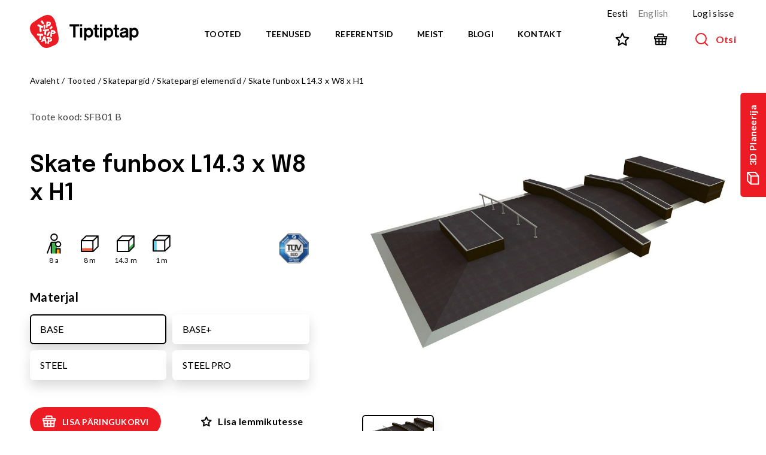

--- FILE ---
content_type: text/css; charset=utf-8
request_url: https://www.tiptiptap.ee/_next/static/css/a6114aaf460f67ba.css
body_size: 14156
content:
div.slide-in{opacity:0}div.slide-in-active{opacity:1;transition:all .25s ease-out}div.slide-in-done{opacity:1;pointer-events:auto}div.slide-out{opacity:1}div.slide-out-active{opacity:0;transition:all .25s ease-in}div.slide-out-done{opacity:0;pointer-events:none}
/*! 
 * OverlayScrollbars
 * Version: 2.1.1
 * 
 * Copyright (c) Rene Haas | KingSora.
 * https://github.com/KingSora
 * 
 * Released under the MIT license.
 */.os-size-observer,.os-size-observer-listener{direction:inherit;pointer-events:none;overflow:hidden;visibility:hidden;box-sizing:border-box}.os-size-observer,.os-size-observer-listener,.os-size-observer-listener-item,.os-size-observer-listener-item-final{writing-mode:horizontal-tb;position:absolute;left:0;top:0}.os-size-observer{z-index:-1;contain:strict;display:flex;flex-direction:row;flex-wrap:nowrap;padding:inherit;border:inherit;box-sizing:inherit;margin:-133px;top:0;right:0;bottom:0;left:0;transform:scale(.1)}.os-size-observer:before{content:"";flex:none;box-sizing:inherit;padding:10px;width:10px;height:10px}.os-size-observer-appear{animation:os-size-observer-appear-animation 1ms forwards}.os-size-observer-listener{box-sizing:border-box;position:relative;flex:auto;padding:inherit;border:inherit;margin:-133px;transform:scale(10)}.os-size-observer-listener.ltr{margin-right:-266px;margin-left:0}.os-size-observer-listener.rtl{margin-left:-266px;margin-right:0}.os-size-observer-listener:empty:before{content:"";width:100%;height:100%}.os-size-observer-listener:empty:before,.os-size-observer-listener>.os-size-observer-listener-item{display:block;position:relative;padding:inherit;border:inherit;box-sizing:content-box;flex:auto}.os-size-observer-listener-scroll{box-sizing:border-box;display:flex}.os-size-observer-listener-item{right:0;bottom:0;overflow:hidden;direction:ltr;flex:none}.os-size-observer-listener-item-final{transition:none}@keyframes os-size-observer-appear-animation{0%{cursor:auto}to{cursor:none}}.os-trinsic-observer{flex:none;box-sizing:border-box;position:relative;max-width:0;max-height:1px;padding:0;margin:0;border:none;overflow:hidden;z-index:-1;height:0;top:calc(100% + 1px);contain:strict}.os-trinsic-observer:not(:empty){height:calc(100% + 1px);top:-1px}.os-trinsic-observer:not(:empty)>.os-size-observer{width:1000%;height:1000%;min-height:1px;min-width:1px}.os-environment{--os-custom-prop:-1;position:fixed;opacity:0;visibility:hidden;overflow:scroll;height:200px;width:200px;z-index:-1;z-index:var(--os-custom-prop)}.os-environment div{width:200%;height:200%;margin:10px 0}.os-environment.os-environment-flexbox-glue{display:flex;flex-direction:row;flex-wrap:nowrap;height:auto;width:auto;min-height:200px;min-width:200px}.os-environment.os-environment-flexbox-glue div{flex:auto;width:auto;height:auto;max-height:100%;max-width:100%;margin:0}.os-environment.os-environment-flexbox-glue-max{max-height:200px}.os-environment.os-environment-flexbox-glue-max div{overflow:visible}.os-environment.os-environment-flexbox-glue-max div:before{content:"";display:block;height:999px;width:999px}.os-environment,.os-viewport{-ms-overflow-style:scrollbar!important}.os-viewport-scrollbar-hidden.os-environment,.os-viewport-scrollbar-hidden.os-viewport,[data-overlayscrollbars-initialize],[data-overlayscrollbars~=scrollbarHidden]{scrollbar-width:none!important}.os-viewport-scrollbar-hidden.os-environment::-webkit-scrollbar,.os-viewport-scrollbar-hidden.os-environment::-webkit-scrollbar-corner,.os-viewport-scrollbar-hidden.os-viewport::-webkit-scrollbar,.os-viewport-scrollbar-hidden.os-viewport::-webkit-scrollbar-corner,[data-overlayscrollbars-initialize]::-webkit-scrollbar,[data-overlayscrollbars-initialize]::-webkit-scrollbar-corner,[data-overlayscrollbars~=scrollbarHidden]::-webkit-scrollbar,[data-overlayscrollbars~=scrollbarHidden]::-webkit-scrollbar-corner{-webkit-appearance:none!important;appearance:none!important;display:none!important;width:0!important;height:0!important}[data-overlayscrollbars-initialize]{overflow:auto}html.os-viewport-scrollbar-hidden,html.os-viewport-scrollbar-hidden>body,html[data-overlayscrollbars]{box-sizing:border-box;margin:0;width:100%;height:100%}html[data-overlayscrollbars]>body{overflow:visible}[data-overlayscrollbars~=host]{position:relative}.os-padding,[data-overlayscrollbars~=host]{flex-direction:row!important;flex-wrap:nowrap!important;display:flex}.os-padding,.os-viewport{flex:auto!important;box-sizing:inherit;position:relative;height:auto;width:100%;padding:0;margin:0;border:none;z-index:0}.os-viewport{--os-vaw:0;--os-vah:0}.os-viewport.os-viewport-arrange:before{content:"";position:absolute;pointer-events:none;z-index:-1;min-width:1px;min-height:1px;width:var(--os-vaw);height:var(--os-vah)}[data-overlayscrollbars~=host],[data-overlayscrollbars~=viewport]{overflow:hidden}[data-overlayscrollbars~=overflowVisible]{overflow:visible}[data-overlayscrollbars-overflow-x=hidden]{overflow-x:hidden}[data-overlayscrollbars-overflow-x=scroll]{overflow-x:scroll}[data-overlayscrollbars-overflow-x=hidden]{overflow-y:hidden}[data-overlayscrollbars-overflow-y=scroll]{overflow-y:scroll}.os-padding,.os-viewport{overflow:hidden}.os-overflow-visible{overflow:visible}.os-content{box-sizing:inherit}[data-overlayscrollbars-grid],[data-overlayscrollbars-grid] .os-padding{display:grid;grid-template:1fr/1fr}[data-overlayscrollbars-grid]>.os-padding,[data-overlayscrollbars-grid]>.os-padding>.os-viewport,[data-overlayscrollbars-grid]>.os-viewport{height:auto!important;width:auto!important}.os-scrollbar{contain:size layout;contain:size layout style;transition:opacity .15s,visibility .15s,top .15s,right .15s,bottom .15s,left .15s;pointer-events:none;position:absolute;opacity:0;visibility:hidden}body>.os-scrollbar{position:fixed;z-index:99999}.os-scrollbar-transitionless{transition:none}.os-scrollbar-track{direction:ltr!important;padding:0!important;border:none!important;position:relative}.os-scrollbar-handle{position:absolute}.os-scrollbar-handle,.os-scrollbar-track{pointer-events:none;width:100%;height:100%}.os-scrollbar.os-scrollbar-handle-interactive .os-scrollbar-handle,.os-scrollbar.os-scrollbar-track-interactive .os-scrollbar-track{pointer-events:auto;touch-action:none}.os-scrollbar-horizontal{bottom:0;left:0}.os-scrollbar-vertical{top:0;right:0}.os-scrollbar-rtl.os-scrollbar-horizontal{right:0}.os-scrollbar-rtl.os-scrollbar-vertical{right:auto;left:0}.os-scrollbar-interaction.os-scrollbar-visible,.os-scrollbar-visible{opacity:1;visibility:visible}.os-scrollbar-auto-hidden{opacity:0;visibility:hidden}.os-scrollbar-unusable,.os-scrollbar-unusable *,.os-scrollbar-wheel,.os-scrollbar-wheel *{pointer-events:none!important}.os-scrollbar-unusable .os-scrollbar-handle{opacity:0!important}.os-scrollbar-horizontal .os-scrollbar-handle{bottom:0}.os-scrollbar-vertical .os-scrollbar-handle{right:0}.os-scrollbar-rtl.os-scrollbar-vertical .os-scrollbar-handle{right:auto;left:0}.os-scrollbar.os-scrollbar-horizontal.os-scrollbar-cornerless,.os-scrollbar.os-scrollbar-horizontal.os-scrollbar-cornerless.os-scrollbar-rtl{left:0;right:0}.os-scrollbar.os-scrollbar-vertical.os-scrollbar-cornerless,.os-scrollbar.os-scrollbar-vertical.os-scrollbar-cornerless.os-scrollbar-rtl{top:0;bottom:0}.os-scrollbar{--os-size:0;--os-padding-perpendicular:0;--os-padding-axis:0;--os-track-border-radius:0;--os-track-bg:none;--os-track-bg-hover:none;--os-track-bg-active:none;--os-track-border:none;--os-track-border-hover:none;--os-track-border-active:none;--os-handle-border-radius:0;--os-handle-bg:none;--os-handle-bg-hover:none;--os-handle-bg-active:none;--os-handle-border:none;--os-handle-border-hover:none;--os-handle-border-active:none;--os-handle-min-size:33px;--os-handle-max-size:none;--os-handle-perpendicular-size:100%;--os-handle-perpendicular-size-hover:100%;--os-handle-perpendicular-size-active:100%;--os-handle-interactive-area-offset:0}.os-scrollbar .os-scrollbar-track{border:var(--os-track-border);border-radius:var(--os-track-border-radius);background:var(--os-track-bg);transition:opacity .15s,background-color .15s,border-color .15s}.os-scrollbar .os-scrollbar-track:hover{border:var(--os-track-border-hover);background:var(--os-track-bg-hover)}.os-scrollbar .os-scrollbar-track:active{border:var(--os-track-border-active);background:var(--os-track-bg-active)}.os-scrollbar .os-scrollbar-handle{border:var(--os-handle-border);border-radius:var(--os-handle-border-radius);background:var(--os-handle-bg)}.os-scrollbar .os-scrollbar-handle:before{content:"";position:absolute;left:0;right:0;top:0;bottom:0;display:block}.os-scrollbar .os-scrollbar-handle:hover{border:var(--os-handle-border-hover);background:var(--os-handle-bg-hover)}.os-scrollbar .os-scrollbar-handle:active{border:var(--os-handle-border-active);background:var(--os-handle-bg-active)}.os-scrollbar-horizontal{padding:var(--os-padding-perpendicular) var(--os-padding-axis);right:var(--os-size);height:var(--os-size)}.os-scrollbar-horizontal.os-scrollbar-rtl{left:var(--os-size);right:0}.os-scrollbar-horizontal .os-scrollbar-handle{min-width:var(--os-handle-min-size);max-width:var(--os-handle-max-size);height:var(--os-handle-perpendicular-size);transition:opacity .15s,background-color .15s,border-color .15s,height .15s}.os-scrollbar-horizontal .os-scrollbar-handle:before{top:calc((var(--os-padding-perpendicular) + var(--os-handle-interactive-area-offset)) * -1);bottom:calc(var(--os-padding-perpendicular) * -1)}.os-scrollbar-horizontal:hover .os-scrollbar-handle{height:var(--os-handle-perpendicular-size-hover)}.os-scrollbar-horizontal:active .os-scrollbar-handle{height:var(--os-handle-perpendicular-size-active)}.os-scrollbar-vertical{padding:var(--os-padding-axis) var(--os-padding-perpendicular);bottom:var(--os-size);width:var(--os-size)}.os-scrollbar-vertical .os-scrollbar-handle{min-height:var(--os-handle-min-size);max-height:var(--os-handle-max-size);width:var(--os-handle-perpendicular-size);transition:opacity .15s,background-color .15s,border-color .15s,width .15s}.os-scrollbar-vertical .os-scrollbar-handle:before{left:calc((var(--os-padding-perpendicular) + var(--os-handle-interactive-area-offset)) * -1);right:calc(var(--os-padding-perpendicular) * -1)}.os-scrollbar-vertical.os-scrollbar-rtl .os-scrollbar-handle:before{right:calc((var(--os-padding-perpendicular) + var(--os-handle-interactive-area-offset)) * -1);left:calc(var(--os-padding-perpendicular) * -1)}.os-scrollbar-vertical:hover .os-scrollbar-handle{width:var(--os-handle-perpendicular-size-hover)}.os-scrollbar-vertical:active .os-scrollbar-handle{width:var(--os-handle-perpendicular-size-active)}.os-theme-none.os-scrollbar,[data-overlayscrollbars~=updating]>.os-scrollbar{display:none!important}.os-theme-dark,.os-theme-light{box-sizing:border-box;--os-size:10px;--os-padding-perpendicular:2px;--os-padding-axis:2px;--os-track-border-radius:10px;--os-handle-interactive-area-offset:4px;--os-handle-border-radius:10px}.os-theme-dark{--os-handle-bg:rgba(0,0,0,.44);--os-handle-bg-hover:rgba(0,0,0,.55);--os-handle-bg-active:rgba(0,0,0,.66)}.os-theme-light{--os-handle-bg:hsla(0,0%,100%,.44);--os-handle-bg-hover:hsla(0,0%,100%,.55);--os-handle-bg-active:hsla(0,0%,100%,.66)}.os-no-css-vars.os-theme-dark.os-scrollbar .os-scrollbar-handle,.os-no-css-vars.os-theme-dark.os-scrollbar .os-scrollbar-track,.os-no-css-vars.os-theme-light.os-scrollbar .os-scrollbar-handle,.os-no-css-vars.os-theme-light.os-scrollbar .os-scrollbar-track{border-radius:10px}.os-no-css-vars.os-theme-dark.os-scrollbar-horizontal,.os-no-css-vars.os-theme-light.os-scrollbar-horizontal{padding:2px;right:10px;height:10px}.os-no-css-vars.os-theme-dark.os-scrollbar-horizontal.os-scrollbar-rtl,.os-no-css-vars.os-theme-light.os-scrollbar-horizontal.os-scrollbar-rtl{left:10px;right:0}.os-no-css-vars.os-theme-dark.os-scrollbar-horizontal .os-scrollbar-handle,.os-no-css-vars.os-theme-light.os-scrollbar-horizontal .os-scrollbar-handle{min-width:33px;max-width:none}.os-no-css-vars.os-theme-dark.os-scrollbar-horizontal .os-scrollbar-handle:before,.os-no-css-vars.os-theme-light.os-scrollbar-horizontal .os-scrollbar-handle:before{top:calc((2px + 4px) * -1);bottom:calc(2px * -1)}.os-no-css-vars.os-theme-dark.os-scrollbar-vertical,.os-no-css-vars.os-theme-light.os-scrollbar-vertical{padding:2px;bottom:10px;width:10px}.os-no-css-vars.os-theme-dark.os-scrollbar-vertical .os-scrollbar-handle,.os-no-css-vars.os-theme-light.os-scrollbar-vertical .os-scrollbar-handle{min-height:33px;max-height:none}.os-no-css-vars.os-theme-dark.os-scrollbar-vertical .os-scrollbar-handle:before,.os-no-css-vars.os-theme-light.os-scrollbar-vertical .os-scrollbar-handle:before{left:calc((2px + 4px) * -1);right:calc(2px * -1)}.os-no-css-vars.os-theme-dark.os-scrollbar-vertical.os-scrollbar-rtl .os-scrollbar-handle:before,.os-no-css-vars.os-theme-light.os-scrollbar-vertical.os-scrollbar-rtl .os-scrollbar-handle:before{right:calc((2px + 4px) * -1);left:calc(2px * -1)}.os-no-css-vars.os-theme-dark .os-scrollbar-handle{background:rgba(0,0,0,.44)}.os-no-css-vars.os-theme-dark:hover .os-scrollbar-handle{background:rgba(0,0,0,.55)}.os-no-css-vars.os-theme-dark:active .os-scrollbar-handle{background:rgba(0,0,0,.66)}.os-no-css-vars.os-theme-light .os-scrollbar-handle{background:hsla(0,0%,100%,.44)}.os-no-css-vars.os-theme-light:hover .os-scrollbar-handle{background:hsla(0,0%,100%,.55)}.os-no-css-vars.os-theme-light:active .os-scrollbar-handle{background:hsla(0,0%,100%,.66)}
/*
! tailwindcss v3.3.0 | MIT License | https://tailwindcss.com
*/*,:after,:before{box-sizing:border-box;border:0 solid #f7f7f7}:after,:before{--tw-content:""}html{line-height:1.5;-webkit-text-size-adjust:100%;-moz-tab-size:4;-o-tab-size:4;tab-size:4;font-family:system-ui,-apple-system,Segoe UI,Roboto,Ubuntu,Cantarell,Noto Sans,sans-serif,BlinkMacSystemFont,Helvetica Neue,Arial,Apple Color Emoji,Segoe UI Emoji,Segoe UI Symbol,Noto Color Emoji;font-feature-settings:normal;font-variation-settings:normal}body{margin:0;line-height:inherit}hr{height:0;color:inherit;border-top-width:1px}abbr:where([title]){text-decoration:underline;-webkit-text-decoration:underline dotted;text-decoration:underline dotted}h1,h2,h3,h4,h5,h6{font-size:inherit;font-weight:inherit}a{color:inherit;text-decoration:inherit}b,strong{font-weight:bolder}code,kbd,pre,samp{font-family:ui-monospace,SFMono-Regular,Menlo,Monaco,Consolas,Liberation Mono,Courier New,monospace;font-size:1em}small{font-size:80%}sub,sup{font-size:75%;line-height:0;position:relative;vertical-align:baseline}sub{bottom:-.25em}sup{top:-.5em}table{text-indent:0;border-color:inherit;border-collapse:collapse}button,input,optgroup,select,textarea{font-family:inherit;font-size:100%;font-weight:inherit;line-height:inherit;color:inherit;margin:0;padding:0}button,select{text-transform:none}[type=button],[type=reset],[type=submit],button{-webkit-appearance:button;background-color:transparent;background-image:none}:-moz-focusring{outline:auto}:-moz-ui-invalid{box-shadow:none}progress{vertical-align:baseline}::-webkit-inner-spin-button,::-webkit-outer-spin-button{height:auto}[type=search]{-webkit-appearance:textfield;outline-offset:-2px}::-webkit-search-decoration{-webkit-appearance:none}::-webkit-file-upload-button{-webkit-appearance:button;font:inherit}summary{display:list-item}blockquote,dd,dl,figure,h1,h2,h3,h4,h5,h6,hr,p,pre{margin:0}fieldset{margin:0}fieldset,legend{padding:0}menu,ol,ul{list-style:none;margin:0;padding:0}textarea{resize:vertical}input::-moz-placeholder,textarea::-moz-placeholder{opacity:1;color:#e3e3e3}input::placeholder,textarea::placeholder{opacity:1;color:#e3e3e3}[role=button],button{cursor:pointer}:disabled{cursor:default}audio,canvas,embed,iframe,img,object,svg,video{display:block;vertical-align:middle}img,video{max-width:100%;height:auto}[hidden]{display:none}*,:after,:before{--tw-border-spacing-x:0;--tw-border-spacing-y:0;--tw-translate-x:0;--tw-translate-y:0;--tw-rotate:0;--tw-skew-x:0;--tw-skew-y:0;--tw-scale-x:1;--tw-scale-y:1;--tw-pan-x: ;--tw-pan-y: ;--tw-pinch-zoom: ;--tw-scroll-snap-strictness:proximity;--tw-ordinal: ;--tw-slashed-zero: ;--tw-numeric-figure: ;--tw-numeric-spacing: ;--tw-numeric-fraction: ;--tw-ring-inset: ;--tw-ring-offset-width:0px;--tw-ring-offset-color:#fff;--tw-ring-color:rgba(59,130,246,.5);--tw-ring-offset-shadow:0 0 transparent;--tw-ring-shadow:0 0 transparent;--tw-shadow:0 0 transparent;--tw-shadow-colored:0 0 transparent;--tw-blur: ;--tw-brightness: ;--tw-contrast: ;--tw-grayscale: ;--tw-hue-rotate: ;--tw-invert: ;--tw-saturate: ;--tw-sepia: ;--tw-drop-shadow: ;--tw-backdrop-blur: ;--tw-backdrop-brightness: ;--tw-backdrop-contrast: ;--tw-backdrop-grayscale: ;--tw-backdrop-hue-rotate: ;--tw-backdrop-invert: ;--tw-backdrop-opacity: ;--tw-backdrop-saturate: ;--tw-backdrop-sepia: }::backdrop{--tw-border-spacing-x:0;--tw-border-spacing-y:0;--tw-translate-x:0;--tw-translate-y:0;--tw-rotate:0;--tw-skew-x:0;--tw-skew-y:0;--tw-scale-x:1;--tw-scale-y:1;--tw-pan-x: ;--tw-pan-y: ;--tw-pinch-zoom: ;--tw-scroll-snap-strictness:proximity;--tw-ordinal: ;--tw-slashed-zero: ;--tw-numeric-figure: ;--tw-numeric-spacing: ;--tw-numeric-fraction: ;--tw-ring-inset: ;--tw-ring-offset-width:0px;--tw-ring-offset-color:#fff;--tw-ring-color:rgba(59,130,246,.5);--tw-ring-offset-shadow:0 0 transparent;--tw-ring-shadow:0 0 transparent;--tw-shadow:0 0 transparent;--tw-shadow-colored:0 0 transparent;--tw-blur: ;--tw-brightness: ;--tw-contrast: ;--tw-grayscale: ;--tw-hue-rotate: ;--tw-invert: ;--tw-saturate: ;--tw-sepia: ;--tw-drop-shadow: ;--tw-backdrop-blur: ;--tw-backdrop-brightness: ;--tw-backdrop-contrast: ;--tw-backdrop-grayscale: ;--tw-backdrop-hue-rotate: ;--tw-backdrop-invert: ;--tw-backdrop-opacity: ;--tw-backdrop-saturate: ;--tw-backdrop-sepia: }.container{width:100%}@media (min-width:500px){.container{max-width:500px}}@media (min-width:640px){.container{max-width:640px}}@media (min-width:768px){.container{max-width:768px}}@media (min-width:1024px){.container{max-width:1024px}}@media (min-width:1280px){.container{max-width:1280px}}@media (min-width:1440px){.container{max-width:1440px}}@media (min-width:1920px){.container{max-width:1920px}}body{background:#fff;font-family:Lato,sans-serif}html.modal-open{touch-action:none;overflow:hidden;height:100%}h1{font-family:Epilogue,sans-serif}.swiper-slide{width:auto!important}.content-container{padding-left:1.25rem;padding-right:1.25rem;margin:0 auto;max-width:1440px}@media (min-width:768px){.content-container{padding-left:1.875rem;padding-right:1.875rem}}@media (min-width:1280px){.content-container{padding-left:3.125rem;padding-right:3.125rem}}.content-container-text{padding-left:1.25rem;padding-right:1.25rem;margin:0 auto;max-width:1440px}@media (min-width:768px){.content-container-text{padding-left:1.875rem;padding-right:1.875rem}}@media (min-width:1280px){.content-container-text{padding-left:8.75rem;padding-right:8.75rem}.content-container>.content-container-text{padding-left:5.625rem;padding-right:5.625rem}}.bulleted-list li,.content ul li{position:relative;padding-top:.125rem;padding-bottom:.25rem;padding-left:2rem}.bulleted-list li:before,.content ul li:before{position:absolute;top:0;left:0;margin-top:.1875rem;margin-left:.125rem;font-size:.875rem;content:"•";color:red}.content ol,.numbered-list{counter-reset:list-counter}.content ol li,.numbered-list li{position:relative;padding-top:.125rem;padding-bottom:.25rem;padding-left:2rem;counter-increment:list-counter}.content ol li:before,.numbered-list li:before{position:absolute;top:0;left:0;margin-top:.125rem;content:counter(list-counter) ".";color:red}.button-primary{padding:.75rem 1.25rem}.button-primary,.button-primary-sm{display:flex;align-items:center;justify-content:center;border-radius:9999px;--tw-bg-opacity:1;background-color:#ed1c24;background-color:rgb(237 28 36/var(--tw-bg-opacity));font-size:.875rem;font-weight:700;text-transform:uppercase;line-height:1.25;letter-spacing:.02em;--tw-text-opacity:1;color:#fff;color:rgb(255 255 255/var(--tw-text-opacity));transition-property:all;transition-duration:.5s;transition-timing-function:cubic-bezier(.4,0,.2,1)}.button-primary-sm{padding:.375rem .625rem}.button-primary-sm:hover,.button-primary:hover{--tw-bg-opacity:1;background-color:#000;background-color:rgb(0 0 0/var(--tw-bg-opacity))}.button-secondary{display:flex;align-items:center;justify-content:center;border-radius:9999px;border-width:2px;--tw-border-opacity:1;border-color:#ed1c24;border-color:rgb(237 28 36/var(--tw-border-opacity));padding:.625rem 1.125rem;font-size:.875rem;font-weight:700;text-transform:uppercase;line-height:1.25;letter-spacing:.02em;--tw-text-opacity:1;color:#ed1c24;color:rgb(237 28 36/var(--tw-text-opacity));transition-property:all;transition-duration:.5s;transition-timing-function:cubic-bezier(.4,0,.2,1)}.button-secondary:hover{--tw-border-opacity:1;border-color:#000;border-color:rgb(0 0 0/var(--tw-border-opacity));--tw-text-opacity:1;color:#000;color:rgb(0 0 0/var(--tw-text-opacity))}.button-secondary-light{display:flex;align-items:center;justify-content:center;border-radius:9999px;border-width:2px;--tw-border-opacity:1;border-color:#fff;border-color:rgb(255 255 255/var(--tw-border-opacity));padding:.625rem 1.125rem;font-size:.875rem;font-weight:700;text-transform:uppercase;line-height:1.25;letter-spacing:.02em;--tw-text-opacity:1;color:#fff;color:rgb(255 255 255/var(--tw-text-opacity));transition-property:all;transition-duration:.5s;transition-timing-function:cubic-bezier(.4,0,.2,1)}.button-secondary-light:hover{--tw-border-opacity:1;border-color:#000;border-color:rgb(0 0 0/var(--tw-border-opacity));--tw-text-opacity:1;color:#000;color:rgb(0 0 0/var(--tw-text-opacity))}.button-round{display:flex;height:2.5rem;width:2.5rem;align-items:center;justify-content:center;border-radius:9999px;--tw-bg-opacity:1;background-color:#000;background-color:rgb(0 0 0/var(--tw-bg-opacity));--tw-text-opacity:1;color:#fff;color:rgb(255 255 255/var(--tw-text-opacity));transition-property:all;transition-duration:.5s;transition-timing-function:cubic-bezier(.4,0,.2,1)}.button-round:hover{--tw-bg-opacity:1;background-color:#ed1c24;background-color:rgb(237 28 36/var(--tw-bg-opacity))}.button-filter{display:flex;align-items:center;justify-content:center;border-radius:9999px;border-width:2px;--tw-border-opacity:1;border-color:#e3e3e3;border-color:rgb(227 227 227/var(--tw-border-opacity));padding:1px .375rem 1px .5rem;font-size:.875rem;line-height:1.25;letter-spacing:.02em;--tw-text-opacity:1;color:#3f3f3e;color:rgb(63 63 62/var(--tw-text-opacity))}.button-filter:hover{--tw-bg-opacity:1;background-color:#e3e3e3;background-color:rgb(227 227 227/var(--tw-bg-opacity))}.button-category{display:flex;align-items:center;justify-content:center;border-radius:9999px;border-width:2px;--tw-border-opacity:1;border-color:#e3e3e3;border-color:rgb(227 227 227/var(--tw-border-opacity));padding:.125rem .625rem;font-size:1rem;line-height:1.5;letter-spacing:.02em;--tw-text-opacity:1;color:#3f3f3e;color:rgb(63 63 62/var(--tw-text-opacity));transition-property:all;transition-duration:.5s;transition-timing-function:cubic-bezier(.4,0,.2,1)}.button-category.active{--tw-border-opacity:1;border-color:#000;border-color:rgb(0 0 0/var(--tw-border-opacity));--tw-bg-opacity:1;background-color:#000;background-color:rgb(0 0 0/var(--tw-bg-opacity));--tw-text-opacity:1;color:#fff;color:rgb(255 255 255/var(--tw-text-opacity))}.button-category.active:hover,.button-category:hover{--tw-border-opacity:1;border-color:#e3e3e3;border-color:rgb(227 227 227/var(--tw-border-opacity));--tw-bg-opacity:1;background-color:#e3e3e3;background-color:rgb(227 227 227/var(--tw-bg-opacity));--tw-text-opacity:1;color:#3f3f3e;color:rgb(63 63 62/var(--tw-text-opacity))}@media (min-width:768px){.button-category{padding:.375rem .875rem}}.button-link{display:flex;align-items:center;justify-content:center;border-radius:9999px;padding:1px .625rem;font-weight:700;line-height:1.5;letter-spacing:.02em;transition-property:all;transition-duration:.3s;transition-timing-function:cubic-bezier(.4,0,.2,1)}.button-link:hover{--tw-bg-opacity:1;background-color:#000;background-color:rgb(0 0 0/var(--tw-bg-opacity));--tw-text-opacity:1;color:#fff;color:rgb(255 255 255/var(--tw-text-opacity))}.tag{background-color:#fff;background-color:rgb(255 255 255/var(--tw-bg-opacity));font-weight:400;color:#3f3f3e;color:rgb(63 63 62/var(--tw-text-opacity))}.tag,.tag-secondary{border-radius:9999px;--tw-bg-opacity:1;padding:.1875rem .625rem .25rem;--tw-text-opacity:1}.tag-secondary{background-color:#ff5800;background-color:rgb(255 88 0/var(--tw-bg-opacity));color:#fff;color:rgb(255 255 255/var(--tw-text-opacity))}.tag-icon{display:flex;align-items:center;justify-content:center;border-radius:9999px;--tw-bg-opacity:1;background-color:#000;background-color:rgb(0 0 0/var(--tw-bg-opacity));--tw-text-opacity:1;color:#fff;color:rgb(255 255 255/var(--tw-text-opacity))}.radio-input-option+label{position:relative;margin:.3125rem;display:flex;height:3.125rem;align-items:center;border-radius:.375rem;border-width:2px;--tw-border-opacity:1;border-color:#fff;border-color:rgb(255 255 255/var(--tw-border-opacity));--tw-bg-opacity:1;background-color:#fff;background-color:rgb(255 255 255/var(--tw-bg-opacity));padding:.3125rem .3125rem .3125rem .9375rem;--tw-shadow:0px 10px 20px 0px rgba(0,0,0,.15);--tw-shadow-colored:0px 10px 20px 0px var(--tw-shadow-color);box-shadow:0 0 transparent,0 0 transparent,0 10px 20px 0 rgba(0,0,0,.15);box-shadow:var(--tw-ring-offset-shadow,0 0 #0000),var(--tw-ring-shadow,0 0 #0000),var(--tw-shadow)}.radio-input-option+label:hover,.radio-input-option:checked+label{--tw-border-opacity:1;border-color:#000;border-color:rgb(0 0 0/var(--tw-border-opacity))}.columns-3{-moz-column-count:3}.columns-4{-moz-column-count:4}.avoid-break{position:relative;page-break-inside:avoid;-moz-column-break-inside:avoid;break-inside:avoid}.sticky{height:0;overflow:hidden;transform:translateY(-100%)}.sticky.active{height:3.75rem;overflow:visible;transform:translateY(0);transition:transform .3s ease-in-out}.sticky-trigger{height:1px;line-height:1px;overflow:hidden}.content{--tw-text-opacity:1;color:#3f3f3e;color:rgb(63 63 62/var(--tw-text-opacity))}.content h1{font-size:2.375rem}.content h1,.content h2{--tw-text-opacity:1;color:#000;color:rgb(0 0 0/var(--tw-text-opacity));font-family:Epilogue,sans-serif;font-weight:600;line-height:1.25}.content h2{font-size:1.5rem}.content h3{--tw-text-opacity:1;color:#000;color:rgb(0 0 0/var(--tw-text-opacity));font-size:1.25rem;font-weight:700;line-height:1.375;letter-spacing:.02em}.content p{font-size:1rem;line-height:1.5;letter-spacing:.02em}.content a{position:relative;font-weight:700;--tw-text-opacity:1;color:#000;color:rgb(0 0 0/var(--tw-text-opacity));transition-property:all;transition-duration:.5s;transition-timing-function:cubic-bezier(.4,0,.2,1)}.content a:hover{--tw-text-opacity:1;color:#fff;color:rgb(255 255 255/var(--tw-text-opacity))}.content a:hover:after{background-color:#000;background-color:rgb(0 0 0/var(--tw-bg-opacity))}.content a:after,.content a:hover:after{--tw-bg-opacity:1;content:"";top:0;bottom:-2px;left:-6px;right:-6px}.content a:after{position:absolute;z-index:-1;border-radius:9999px;background-color:#fff;background-color:rgb(255 255 255/var(--tw-bg-opacity));transition-property:all;transition-duration:.5s;transition-timing-function:cubic-bezier(.4,0,.2,1)}.content h1,.content h2,.content h3,.content h4,.content h5,.content h6,.content ol,.content p,.content ul{margin-top:.75rem;margin-bottom:.75rem}.content blockquote{margin:1.875rem 1.25rem;font-family:Epilogue,sans-serif;font-size:1.5rem;font-weight:600;line-height:1.25}@media (min-width:640px){.content blockquote{margin:2.5rem 3.125rem}}.content-light h1,.content-light h2,.content-light h3{--tw-text-opacity:1;color:#fff;color:rgb(255 255 255/var(--tw-text-opacity))}.content-hero p{font-size:1rem;line-height:1.5;letter-spacing:.02em}@media (min-width:768px){.content-hero p{font-size:1.25rem;line-height:1.375;letter-spacing:.02em}}.content-footer{--tw-text-opacity:1;color:#3f3f3e;color:rgb(63 63 62/var(--tw-text-opacity));font-size:1rem;line-height:1.5;letter-spacing:.02em}.content-footer p{margin-top:.75rem;margin-bottom:.75rem}.content-footer a{font-weight:700;--tw-text-opacity:1;color:#000;color:rgb(0 0 0/var(--tw-text-opacity))}.content-footer a:hover{--tw-text-opacity:1;color:#ed1c24;color:rgb(237 28 36/var(--tw-text-opacity))}.content-footer>:first-child,.content-footer>:last-child{margin-top:0;margin-bottom:0}.wp-block-image{margin:50px calc(25.4% - 19vw);max-width:100vw}.wp-block-image img{border-radius:.375rem}.wp-block-embed{margin:50px calc(25.4% - 19vw);max-width:100vw}.wp-block-embed.is-type-video .wp-block-embed__wrapper{position:relative;padding-bottom:56.25%}.wp-block-embed iframe{border-radius:.375rem;width:100%;height:100%;left:0;top:0;position:absolute}.wp-block-embed figcaption,.wp-block-image figcaption{margin-top:.5rem;--tw-text-opacity:1;color:#3f3f3e;color:rgb(63 63 62/var(--tw-text-opacity));font-size:.875rem;line-height:1.25;letter-spacing:.02em}.hero-text{margin-left:auto;margin-bottom:-6.25rem;flex:none;width:250px;height:212px;padding:55px 10px 0 25px}@media (min-width:768px){.hero-text{margin-bottom:0;padding-left:2.5rem;padding-right:1.25rem;padding-top:6.875rem;width:416px;height:354px}}@keyframes scrollAnimation{0%{transform:translateY(-3px);opacity:0}50%{opacity:1}to{transform:translateY(3px);opacity:0}}.hero-scroll-arrow{transform:translateY(-46px)}.hero-scroll-arrow svg{animation:scrollAnimation 1.5s infinite}.os-theme-tiptiptap .os-scrollbar-horizontal{margin-left:1.25rem;margin-right:1.25rem}@media (min-width:768px){.os-theme-tiptiptap .os-scrollbar-horizontal{margin-left:1.875rem;margin-right:1.875rem}.os-theme-tiptiptap-projects .os-scrollbar-horizontal{margin-left:0;margin-right:0}}@media (min-width:1024px){.os-theme-tiptiptap-projects .os-scrollbar-horizontal{margin-left:1.25rem;margin-right:1.25rem}.os-theme-tiptiptap-products .os-scrollbar-horizontal{margin-left:.625rem;margin-right:.625rem}.os-theme-tiptiptap-gallery .os-scrollbar-horizontal{margin-left:0;margin-right:0}}.os-theme-tiptiptap-inline .os-scrollbar-horizontal{margin-left:0;margin-right:0}@media (min-width:768px){.os-theme-tiptiptap-inline .os-scrollbar-horizontal .os-theme-tiptiptap-inline .os-scrollbar-horizontal{margin-left:0;margin-right:0}}.os-theme-tiptiptap .os-viewport{scroll-behavior:smooth}.os-theme-tiptiptap .os-scrollbar-horizontal .os-scrollbar-track{height:.125rem;--tw-bg-opacity:1;background-color:#e3e3e3;background-color:rgb(227 227 227/var(--tw-bg-opacity))}.os-theme-tiptiptap .os-scrollbar-horizontal .os-scrollbar-handle{height:.125rem;--tw-bg-opacity:1;background-color:#000;background-color:rgb(0 0 0/var(--tw-bg-opacity))}.form-checkbox-round+label{padding-left:2.25rem}.form-checkbox-round+label:before{--tw-bg-opacity:1}.form-checkbox-round+label:before,.form-checkbox-round:hover+label:before{position:absolute;left:0;display:block;height:1.5rem;width:1.5rem;border-radius:9999px;background-color:#e3e3e3;background-color:rgb(227 227 227/var(--tw-bg-opacity));content:""}.form-checkbox-round:hover+label:before{border-width:2px;--tw-border-opacity:1;border-color:#000;border-color:rgb(0 0 0/var(--tw-border-opacity));--tw-bg-opacity:1}.form-checkbox-round:checked+label:before{--tw-bg-opacity:1}.form-checkbox-round:checked+label:before,.form-checkbox-round:checked:hover+label:before{position:absolute;display:block;height:1.5rem;width:1.5rem;border-radius:9999px;background-color:#e3e3e3;background-color:rgb(227 227 227/var(--tw-bg-opacity));content:"";background-image:url(/_next/static/media/check.f67ecc6f.svg);background-position:50%}.form-checkbox-round:checked:hover+label:before{border-width:2px;--tw-border-opacity:1;border-color:#000;border-color:rgb(0 0 0/var(--tw-border-opacity));--tw-bg-opacity:1}.form-select{background-image:url(/_next/static/media/arrow-down.14bc78ce.svg);background-position:97% 50%;background-repeat:no-repeat}.sticky .sort-btn{min-width:9.6875rem;justify-content:center;border-radius:.375rem;border-width:1px;--tw-border-opacity:1;border-color:#e3e3e3;border-color:rgb(227 227 227/var(--tw-border-opacity))}.sticky .sort-btn span:last-child{margin-left:0}.news-card__excerpt{max-height:0;opacity:0}.news-card__excerpt,.news-card__image{height:200px;overflow:hidden;transition:all .5s ease-in-out}.news-card__image{max-height:200px}.news-card:hover .news-card__excerpt{max-height:200px;opacity:1;transition:all .5s ease-in-out}.news-card:hover .news-card__image{max-height:0;transition:all .5s ease-in-out}.product-menu{transition:opacity .3s ease-in-out}.menu-closed{opacity:0;pointer-events:none}.menu-open{opacity:1}.menu-transition-enter{opacity:.01}.menu-transition-enter-active{opacity:1;transition:all .3s}.menu-transition-exit{opacity:1}.menu-transition-exit-active{opacity:.01;transition:all .3s}.overlay-gradient{background:linear-gradient(0deg,rgba(0,0,0,.6),transparent)}.hide-right{transform:translateX(100%)}@media (min-width:768px){.hide-right{transform:translateX(0)}}.sr-only{position:absolute;width:1px;height:1px;padding:0;margin:-1px;overflow:hidden;clip:rect(0,0,0,0);white-space:nowrap;border-width:0}.pointer-events-none{pointer-events:none}.pointer-events-auto{pointer-events:auto}.visible{visibility:visible}.collapse{visibility:collapse}.fixed{position:fixed}.absolute{position:absolute}.relative{position:relative}.sticky{position:sticky}.-right-100{right:-6.25rem}.-right-5{right:-1.25rem}.-top-80{top:-5rem}.bottom-0{bottom:0}.bottom-160{bottom:10rem}.bottom-30{bottom:1.875rem}.left-0{left:0}.left-1\/2{left:50%}.left-14{left:.875rem}.left-20{left:1.25rem}.left-30{left:1.875rem}.left-50{left:50%}.right-0{right:0}.right-10{right:.625rem}.right-22{right:1.375rem}.right-30{right:1.875rem}.top-0{top:0}.top-1\/2{top:50%}.top-10{top:.625rem}.top-100{top:100%}.top-112{top:7rem}.top-18{top:1.125rem}.top-192{top:12rem}.top-30{top:1.875rem}.top-496{top:31rem}.top-50{top:50%}.top-60{top:3.75rem}.top-862{top:53.875rem}.top-9{top:.5625rem}.z-0{z-index:0}.z-1{z-index:1}.z-10{z-index:10}.z-11{z-index:11}.z-12{z-index:12}.z-13{z-index:13}.z-14{z-index:14}.z-15{z-index:15}.z-16{z-index:16}.z-17{z-index:17}.z-18{z-index:18}.z-19{z-index:19}.z-20{z-index:20}.z-30{z-index:30}.z-40{z-index:40}.z-50{z-index:50}.z-8{z-index:8}.z-9{z-index:9}.z-\[41\]{z-index:41}.z-minus{z-index:-1}.order-5{order:5}.order-6{order:6}.order-7{order:7}.order-first{order:-9999}.m-10{margin:.625rem}.m-4{margin:.25rem}.m-5{margin:.3125rem}.-mx-10{margin-left:-.625rem;margin-right:-.625rem}.-mx-16{margin-left:-1rem;margin-right:-1rem}.-mx-20{margin-left:-1.25rem;margin-right:-1.25rem}.-mx-5{margin-left:-.3125rem;margin-right:-.3125rem}.-mx-6{margin-left:-.375rem;margin-right:-.375rem}.-my-10{margin-top:-.625rem;margin-bottom:-.625rem}.-my-5{margin-top:-.3125rem;margin-bottom:-.3125rem}.mx-10{margin-left:.625rem;margin-right:.625rem}.mx-16{margin-left:1rem;margin-right:1rem}.mx-2{margin-left:.125rem;margin-right:.125rem}.mx-20{margin-left:1.25rem;margin-right:1.25rem}.mx-40{margin-left:2.5rem;margin-right:2.5rem}.mx-5{margin-left:.3125rem;margin-right:.3125rem}.mx-8{margin-left:.5rem;margin-right:.5rem}.mx-auto{margin-left:auto;margin-right:auto}.my-10{margin-top:.625rem;margin-bottom:.625rem}.my-12{margin-top:.75rem;margin-bottom:.75rem}.my-2{margin-top:.125rem;margin-bottom:.125rem}.my-20{margin-top:1.25rem;margin-bottom:1.25rem}.my-40{margin-top:2.5rem;margin-bottom:2.5rem}.my-5{margin-top:.3125rem;margin-bottom:.3125rem}.-mb-100{margin-bottom:-6.25rem}.-mb-3{margin-bottom:-.1875rem}.-mb-30{margin-bottom:-1.875rem}.-mb-5{margin-bottom:-.3125rem}.-mb-7{margin-bottom:-7px}.-mb-8{margin-bottom:-.5rem}.-mb-px{margin-bottom:-1px}.-ml-10{margin-left:-.625rem}.-ml-2{margin-left:-.125rem}.-ml-px{margin-left:-1px}.-mr-10{margin-right:-.625rem}.-mr-12{margin-right:-.75rem}.-mr-4{margin-right:-.25rem}.-mr-6{margin-right:-.375rem}.-mr-px{margin-right:-1px}.-mt-12{margin-top:-.75rem}.-mt-16{margin-top:-1rem}.-mt-160{margin-top:-10rem}.-mt-3{margin-top:-.1875rem}.-mt-30{margin-top:-1.875rem}.-mt-32{margin-top:-2rem}.-mt-4{margin-top:-.25rem}.-mt-40{margin-top:-2.5rem}.mb-0{margin-bottom:0}.mb-10{margin-bottom:.625rem}.mb-12{margin-bottom:.75rem}.mb-134{margin-bottom:8.375rem}.mb-14{margin-bottom:.875rem}.mb-15{margin-bottom:.9375rem}.mb-16{margin-bottom:1rem}.mb-18{margin-bottom:1.125rem}.mb-20{margin-bottom:1.25rem}.mb-22{margin-bottom:1.375rem}.mb-24{margin-bottom:1.5rem}.mb-25{margin-bottom:1.5625rem}.mb-28{margin-bottom:1.75rem}.mb-30{margin-bottom:1.875rem}.mb-34{margin-bottom:2.125rem}.mb-4{margin-bottom:.25rem}.mb-40{margin-bottom:2.5rem}.mb-5{margin-bottom:.3125rem}.mb-50{margin-bottom:3.125rem}.mb-520{margin-bottom:32.5rem}.mb-6{margin-bottom:.375rem}.mb-60{margin-bottom:3.75rem}.mb-64{margin-bottom:4rem}.mb-7{margin-bottom:7px}.mb-76{margin-bottom:4.75rem}.mb-80{margin-bottom:5rem}.mb-90{margin-bottom:5.625rem}.ml-10{margin-left:.625rem}.ml-12{margin-left:.75rem}.ml-14{margin-left:.875rem}.ml-16{margin-left:1rem}.ml-18{margin-left:1.125rem}.ml-2{margin-left:.125rem}.ml-20{margin-left:1.25rem}.ml-22{margin-left:1.375rem}.ml-4{margin-left:.25rem}.ml-5{margin-left:.3125rem}.ml-6{margin-left:.375rem}.ml-8{margin-left:.5rem}.ml-86{margin-left:5.375rem}.ml-auto{margin-left:auto}.mr-10{margin-right:.625rem}.mr-12{margin-right:.75rem}.mr-15{margin-right:.9375rem}.mr-16{margin-right:1rem}.mr-20{margin-right:1.25rem}.mr-26{margin-right:1.625rem}.mr-3{margin-right:.1875rem}.mr-34{margin-right:2.125rem}.mr-4{margin-right:.25rem}.mr-5{margin-right:.3125rem}.mr-6{margin-right:.375rem}.mr-auto{margin-right:auto}.mt-0{margin-top:0}.mt-10{margin-top:.625rem}.mt-100{margin-top:6.25rem}.mt-12{margin-top:.75rem}.mt-120{margin-top:7.5rem}.mt-14{margin-top:.875rem}.mt-15{margin-top:.9375rem}.mt-150{margin-top:9.375rem}.mt-16{margin-top:1rem}.mt-2{margin-top:.125rem}.mt-20{margin-top:1.25rem}.mt-24{margin-top:1.5rem}.mt-26{margin-top:1.625rem}.mt-3{margin-top:.1875rem}.mt-30{margin-top:1.875rem}.mt-32{margin-top:2rem}.mt-34{margin-top:2.125rem}.mt-4{margin-top:.25rem}.mt-40{margin-top:2.5rem}.mt-46{margin-top:2.875rem}.mt-5{margin-top:.3125rem}.mt-50{margin-top:3.125rem}.mt-520{margin-top:32.5rem}.mt-6{margin-top:.375rem}.mt-60{margin-top:3.75rem}.mt-64{margin-top:4rem}.mt-74{margin-top:4.625rem}.mt-8{margin-top:.5rem}.mt-auto{margin-top:auto}.mt-px{margin-top:1px}.box-border{box-sizing:border-box}.block{display:block}.inline-block{display:inline-block}.inline{display:inline}.flex{display:flex}.inline-flex{display:inline-flex}.table{display:table}.grid{display:grid}.hidden{display:none}.h-1\/2{height:50%}.h-10{height:.625rem}.h-100{height:6.25rem}.h-102{height:6.375rem}.h-114{height:7.125rem}.h-12{height:.75rem}.h-140{height:8.75rem}.h-150{height:9.375rem}.h-17{height:17px}.h-170{height:10.625rem}.h-18{height:1.125rem}.h-2{height:.125rem}.h-20{height:1.25rem}.h-206{height:12.875rem}.h-22{height:1.375rem}.h-24{height:1.5rem}.h-240{height:15rem}.h-250{height:15.625rem}.h-26{height:1.625rem}.h-260{height:16.25rem}.h-274{height:17.125rem}.h-28{height:1.75rem}.h-3{height:.1875rem}.h-30{height:1.875rem}.h-32{height:2rem}.h-330{height:20.652rem}.h-36{height:2.25rem}.h-40{height:2.5rem}.h-41{height:41px}.h-42{height:2.625rem}.h-430{height:26.875rem}.h-44{height:2.75rem}.h-5{height:.3125rem}.h-50{height:3.125rem}.h-52{height:3.25rem}.h-60{height:3.75rem}.h-7{height:7px}.h-8{height:.5rem}.h-80{height:5rem}.h-auto{height:auto}.h-full{height:100%}.h-px{height:1px}.h-screen{height:100vh}.max-h-200{max-height:12.5rem}.min-h-48{min-height:3rem}.min-h-screen{min-height:100vh}.w-1\/10{width:10%}.w-1\/2{width:50%}.w-1\/3{width:33.333333%}.w-1\/4{width:25%}.w-10{width:.625rem}.w-1020{width:63.75rem}.w-114{width:7.125rem}.w-12{width:.75rem}.w-120{width:7.5rem}.w-14{width:.875rem}.w-140{width:8.75rem}.w-15\/100{width:15%}.w-17{width:17px}.w-18{width:1.125rem}.w-182{width:11.375rem}.w-2\/5{width:40%}.w-20{width:1.25rem}.w-22{width:1.375rem}.w-220{width:12.5rem}.w-24{width:1.5rem}.w-250{width:15.625rem}.w-254{width:15.875rem}.w-26{width:1.625rem}.w-30{width:1.875rem}.w-310{width:19.375rem}.w-32{width:2rem}.w-320{width:20rem}.w-340{width:21.25rem}.w-35\/100{width:35%}.w-40{width:2.5rem}.w-41{width:41px}.w-42{width:2.625rem}.w-420{width:26.25rem}.w-44{width:2.75rem}.w-5{width:.3125rem}.w-5\/100{width:5%}.w-50{width:3.125rem}.w-60{width:3.75rem}.w-63{width:3.9375rem}.w-66{width:4.125rem}.w-7{width:7px}.w-70{width:4.375rem}.w-8{width:.5rem}.w-8\/100{width:8%}.w-80{width:5rem}.w-auto{width:auto}.w-full{width:100%}.w-px{width:1px}.w-screen{width:100vw}.min-w-1\/2{min-width:50%}.min-w-1\/3{min-width:26%}.min-w-1920{min-width:120rem}.min-w-254{min-width:15.875rem}.min-w-546{min-width:34.125rem}.min-w-67{min-width:4.1875rem}.min-w-70{min-width:4.375rem}.min-w-830{min-width:51.875rem}.min-w-full{min-width:100%}.max-w-1024{max-width:64rem}.max-w-250{max-width:15.625rem}.max-w-300{max-width:18.75rem}.max-w-400{max-width:25rem}.max-w-500{max-width:31.25rem}.max-w-535{max-width:33.4375rem}.max-w-934{max-width:58.375rem}.max-w-sm{max-width:21.25rem}.max-w-vw{max-width:100vw}.flex-1{flex:1 1 0%}.flex-auto{flex:1 1 auto}.flex-none{flex:none}.flex-grow{flex-grow:1}.origin-bottom-right{transform-origin:bottom right}.-translate-x-1\/2{--tw-translate-x:-50%;transform:translate(-50%,var(--tw-translate-y)) rotate(var(--tw-rotate)) skewX(var(--tw-skew-x)) skewY(var(--tw-skew-y)) scaleX(var(--tw-scale-x)) scaleY(var(--tw-scale-y));transform:translate(var(--tw-translate-x),var(--tw-translate-y)) rotate(var(--tw-rotate)) skewX(var(--tw-skew-x)) skewY(var(--tw-skew-y)) scaleX(var(--tw-scale-x)) scaleY(var(--tw-scale-y))}.-translate-x-24{--tw-translate-x:-1.5rem;transform:translate(-1.5rem,var(--tw-translate-y)) rotate(var(--tw-rotate)) skewX(var(--tw-skew-x)) skewY(var(--tw-skew-y)) scaleX(var(--tw-scale-x)) scaleY(var(--tw-scale-y));transform:translate(var(--tw-translate-x),var(--tw-translate-y)) rotate(var(--tw-rotate)) skewX(var(--tw-skew-x)) skewY(var(--tw-skew-y)) scaleX(var(--tw-scale-x)) scaleY(var(--tw-scale-y))}.-translate-x-24\%{--tw-translate-x:-24%;transform:translate(-24%,var(--tw-translate-y)) rotate(var(--tw-rotate)) skewX(var(--tw-skew-x)) skewY(var(--tw-skew-y)) scaleX(var(--tw-scale-x)) scaleY(var(--tw-scale-y));transform:translate(var(--tw-translate-x),var(--tw-translate-y)) rotate(var(--tw-rotate)) skewX(var(--tw-skew-x)) skewY(var(--tw-skew-y)) scaleX(var(--tw-scale-x)) scaleY(var(--tw-scale-y))}.-translate-y-1\/2{--tw-translate-y:-50%;transform:translate(var(--tw-translate-x),-50%) rotate(var(--tw-rotate)) skewX(var(--tw-skew-x)) skewY(var(--tw-skew-y)) scaleX(var(--tw-scale-x)) scaleY(var(--tw-scale-y));transform:translate(var(--tw-translate-x),var(--tw-translate-y)) rotate(var(--tw-rotate)) skewX(var(--tw-skew-x)) skewY(var(--tw-skew-y)) scaleX(var(--tw-scale-x)) scaleY(var(--tw-scale-y))}.-translate-y-2{--tw-translate-y:-0.125rem;transform:translate(var(--tw-translate-x),-.125rem) rotate(var(--tw-rotate)) skewX(var(--tw-skew-x)) skewY(var(--tw-skew-y)) scaleX(var(--tw-scale-x)) scaleY(var(--tw-scale-y));transform:translate(var(--tw-translate-x),var(--tw-translate-y)) rotate(var(--tw-rotate)) skewX(var(--tw-skew-x)) skewY(var(--tw-skew-y)) scaleX(var(--tw-scale-x)) scaleY(var(--tw-scale-y))}.-translate-y-full{--tw-translate-y:-100%;transform:translate(var(--tw-translate-x),-100%) rotate(var(--tw-rotate)) skewX(var(--tw-skew-x)) skewY(var(--tw-skew-y)) scaleX(var(--tw-scale-x)) scaleY(var(--tw-scale-y));transform:translate(var(--tw-translate-x),var(--tw-translate-y)) rotate(var(--tw-rotate)) skewX(var(--tw-skew-x)) skewY(var(--tw-skew-y)) scaleX(var(--tw-scale-x)) scaleY(var(--tw-scale-y))}.translate-y-1\/2{--tw-translate-y:50%;transform:translate(var(--tw-translate-x),50%) rotate(var(--tw-rotate)) skewX(var(--tw-skew-x)) skewY(var(--tw-skew-y)) scaleX(var(--tw-scale-x)) scaleY(var(--tw-scale-y));transform:translate(var(--tw-translate-x),var(--tw-translate-y)) rotate(var(--tw-rotate)) skewX(var(--tw-skew-x)) skewY(var(--tw-skew-y)) scaleX(var(--tw-scale-x)) scaleY(var(--tw-scale-y))}.-rotate-90{--tw-rotate:-90deg;transform:translate(var(--tw-translate-x),var(--tw-translate-y)) rotate(-90deg) skewX(var(--tw-skew-x)) skewY(var(--tw-skew-y)) scaleX(var(--tw-scale-x)) scaleY(var(--tw-scale-y));transform:translate(var(--tw-translate-x),var(--tw-translate-y)) rotate(var(--tw-rotate)) skewX(var(--tw-skew-x)) skewY(var(--tw-skew-y)) scaleX(var(--tw-scale-x)) scaleY(var(--tw-scale-y))}.rotate-180{--tw-rotate:180deg;transform:translate(var(--tw-translate-x),var(--tw-translate-y)) rotate(180deg) skewX(var(--tw-skew-x)) skewY(var(--tw-skew-y)) scaleX(var(--tw-scale-x)) scaleY(var(--tw-scale-y));transform:translate(var(--tw-translate-x),var(--tw-translate-y)) rotate(var(--tw-rotate)) skewX(var(--tw-skew-x)) skewY(var(--tw-skew-y)) scaleX(var(--tw-scale-x)) scaleY(var(--tw-scale-y))}.rotate-45{--tw-rotate:45deg;transform:translate(var(--tw-translate-x),var(--tw-translate-y)) rotate(45deg) skewX(var(--tw-skew-x)) skewY(var(--tw-skew-y)) scaleX(var(--tw-scale-x)) scaleY(var(--tw-scale-y));transform:translate(var(--tw-translate-x),var(--tw-translate-y)) rotate(var(--tw-rotate)) skewX(var(--tw-skew-x)) skewY(var(--tw-skew-y)) scaleX(var(--tw-scale-x)) scaleY(var(--tw-scale-y))}.rotate-55{--tw-rotate:55deg;transform:translate(var(--tw-translate-x),var(--tw-translate-y)) rotate(55deg) skewX(var(--tw-skew-x)) skewY(var(--tw-skew-y)) scaleX(var(--tw-scale-x)) scaleY(var(--tw-scale-y));transform:translate(var(--tw-translate-x),var(--tw-translate-y)) rotate(var(--tw-rotate)) skewX(var(--tw-skew-x)) skewY(var(--tw-skew-y)) scaleX(var(--tw-scale-x)) scaleY(var(--tw-scale-y))}.rotate-90{--tw-rotate:90deg;transform:translate(var(--tw-translate-x),var(--tw-translate-y)) rotate(90deg) skewX(var(--tw-skew-x)) skewY(var(--tw-skew-y)) scaleX(var(--tw-scale-x)) scaleY(var(--tw-scale-y));transform:translate(var(--tw-translate-x),var(--tw-translate-y)) rotate(var(--tw-rotate)) skewX(var(--tw-skew-x)) skewY(var(--tw-skew-y)) scaleX(var(--tw-scale-x)) scaleY(var(--tw-scale-y))}.scale-99{--tw-scale-x:.99;--tw-scale-y:.99;transform:translate(var(--tw-translate-x),var(--tw-translate-y)) rotate(var(--tw-rotate)) skewX(var(--tw-skew-x)) skewY(var(--tw-skew-y)) scaleX(.99) scaleY(.99)}.scale-99,.transform{transform:translate(var(--tw-translate-x),var(--tw-translate-y)) rotate(var(--tw-rotate)) skewX(var(--tw-skew-x)) skewY(var(--tw-skew-y)) scaleX(var(--tw-scale-x)) scaleY(var(--tw-scale-y))}@keyframes bounce{0%,to{transform:translateY(-25%);animation-timing-function:cubic-bezier(.8,0,1,1)}50%{transform:none;animation-timing-function:cubic-bezier(0,0,.2,1)}}.animate-bounce{animation:bounce 1s infinite}@keyframes spin{to{transform:rotate(1turn)}}.animate-spin{animation:spin 1s linear infinite}.cursor-pointer{cursor:pointer}.resize-none{resize:none}.resize{resize:both}.appearance-none{-webkit-appearance:none;-moz-appearance:none;appearance:none}.columns-3{-moz-columns:3;column-count:3}.columns-4{-moz-columns:4;column-count:4}.flex-row{flex-direction:row}.flex-row-reverse{flex-direction:row-reverse}.flex-col{flex-direction:column}.flex-wrap{flex-wrap:wrap}.flex-wrap-reverse{flex-wrap:wrap-reverse}.flex-nowrap{flex-wrap:nowrap}.items-start{align-items:flex-start}.items-end{align-items:flex-end}.items-center{align-items:center}.justify-start{justify-content:flex-start}.justify-end{justify-content:flex-end}.justify-center{justify-content:center}.justify-between{justify-content:space-between}.justify-items-start{justify-items:start}.space-x-10>:not([hidden])~:not([hidden]){--tw-space-x-reverse:0;margin-right:calc(.625rem * 0);margin-right:calc(.625rem * var(--tw-space-x-reverse));margin-left:calc(.625rem * calc(1 - 0));margin-left:calc(.625rem * calc(1 - var(--tw-space-x-reverse)))}.space-x-15>:not([hidden])~:not([hidden]){--tw-space-x-reverse:0;margin-right:calc(.9375rem * 0);margin-right:calc(.9375rem * var(--tw-space-x-reverse));margin-left:calc(.9375rem * calc(1 - 0));margin-left:calc(.9375rem * calc(1 - var(--tw-space-x-reverse)))}.space-x-20>:not([hidden])~:not([hidden]){--tw-space-x-reverse:0;margin-right:calc(1.25rem * 0);margin-right:calc(1.25rem * var(--tw-space-x-reverse));margin-left:calc(1.25rem * calc(1 - 0));margin-left:calc(1.25rem * calc(1 - var(--tw-space-x-reverse)))}.overflow-hidden{overflow:hidden}.overflow-visible{overflow:visible}.overflow-y-auto{overflow-y:auto}.overflow-y-scroll{overflow-y:scroll}.whitespace-normal{white-space:normal}.whitespace-nowrap{white-space:nowrap}.rounded-1\/2{border-radius:50%}.rounded-5{border-radius:.3125rem}.rounded-full{border-radius:9999px}.rounded-md{border-radius:.375rem}.rounded-t-5{border-top-left-radius:.3125rem;border-top-right-radius:.3125rem}.rounded-t-md{border-top-left-radius:.375rem;border-top-right-radius:.375rem}.border{border-width:1px}.border-2{border-width:2px}.border-b{border-bottom-width:1px}.border-t{border-top-width:1px}.border-t-0{border-top-width:0}.border-black{--tw-border-opacity:1;border-color:#000;border-color:rgb(0 0 0/var(--tw-border-opacity))}.border-blue-fb{--tw-border-opacity:1;border-color:#4267b2;border-color:rgb(66 103 178/var(--tw-border-opacity))}.border-blue-linkedin{--tw-border-opacity:1;border-color:#2867b2;border-color:rgb(40 103 178/var(--tw-border-opacity))}.border-gray-400{--tw-border-opacity:1;border-color:#e3e3e3;border-color:rgb(227 227 227/var(--tw-border-opacity))}.border-purple-instagram{--tw-border-opacity:1;border-color:#e1306c;border-color:rgb(225 48 108/var(--tw-border-opacity))}.border-red-600{--tw-border-opacity:1;border-color:#ed1c24;border-color:rgb(237 28 36/var(--tw-border-opacity))}.border-red-800{--tw-border-opacity:1;border-color:#981e32;border-color:rgb(152 30 50/var(--tw-border-opacity))}.border-red-pinterest{--tw-border-opacity:1;border-color:#d32d2f;border-color:rgb(211 45 47/var(--tw-border-opacity))}.border-red-yt{--tw-border-opacity:1;border-color:#ff2020;border-color:rgb(255 32 32/var(--tw-border-opacity))}.border-transparent{border-color:transparent}.border-white{--tw-border-opacity:1;border-color:#fff;border-color:rgb(255 255 255/var(--tw-border-opacity))}.bg-black{--tw-bg-opacity:1;background-color:#000;background-color:rgb(0 0 0/var(--tw-bg-opacity))}.bg-blue-600{--tw-bg-opacity:1;background-color:#009fda;background-color:rgb(0 159 218/var(--tw-bg-opacity))}.bg-gray-200{--tw-bg-opacity:1;background-color:#f7f7f7;background-color:rgb(247 247 247/var(--tw-bg-opacity))}.bg-gray-300{--tw-bg-opacity:1;background-color:#f9f9f9;background-color:rgb(249 249 249/var(--tw-bg-opacity))}.bg-gray-400{--tw-bg-opacity:1;background-color:#e3e3e3;background-color:rgb(227 227 227/var(--tw-bg-opacity))}.bg-orange-600{--tw-bg-opacity:1;background-color:#ff5800;background-color:rgb(255 88 0/var(--tw-bg-opacity))}.bg-red-400{--tw-bg-opacity:1;background-color:#ff585f;background-color:rgb(255 88 95/var(--tw-bg-opacity))}.bg-red-600{--tw-bg-opacity:1;background-color:#ed1c24;background-color:rgb(237 28 36/var(--tw-bg-opacity))}.bg-red-800{--tw-bg-opacity:1;background-color:#981e32;background-color:rgb(152 30 50/var(--tw-bg-opacity))}.bg-white{--tw-bg-opacity:1;background-color:#fff;background-color:rgb(255 255 255/var(--tw-bg-opacity))}.bg-yellow-600{--tw-bg-opacity:1;background-color:#ffa100;background-color:rgb(255 161 0/var(--tw-bg-opacity))}.bg-opacity-40{--tw-bg-opacity:0.4}.bg-opacity-75{--tw-bg-opacity:0.75}.bg-cover{background-size:cover}.bg-center{background-position:50%}.bg-no-repeat{background-repeat:no-repeat}.stroke-current{stroke:currentColor}.object-contain{-o-object-fit:contain;object-fit:contain}.object-cover{-o-object-fit:cover;object-fit:cover}.object-center{-o-object-position:center;object-position:center}.p-0{padding:0}.p-10{padding:.625rem}.p-5{padding:.3125rem}.px-0{padding-left:0;padding-right:0}.px-10{padding-left:.625rem;padding-right:.625rem}.px-14{padding-left:.875rem;padding-right:.875rem}.px-15{padding-left:.9375rem;padding-right:.9375rem}.px-16{padding-left:1rem;padding-right:1rem}.px-20{padding-left:1.25rem;padding-right:1.25rem}.px-5{padding-left:.3125rem;padding-right:.3125rem}.px-50{padding-left:3.125rem;padding-right:3.125rem}.px-6{padding-left:.375rem;padding-right:.375rem}.px-8{padding-left:.5rem;padding-right:.5rem}.px-80{padding-left:5rem;padding-right:5rem}.py-0{padding-top:0;padding-bottom:0}.py-10{padding-top:.625rem;padding-bottom:.625rem}.py-12{padding-top:.75rem;padding-bottom:.75rem}.py-14{padding-top:.875rem;padding-bottom:.875rem}.py-16{padding-top:1rem;padding-bottom:1rem}.py-17{padding-top:17px;padding-bottom:17px}.py-18{padding-top:1.125rem;padding-bottom:1.125rem}.py-2{padding-top:.125rem;padding-bottom:.125rem}.py-30{padding-top:1.875rem;padding-bottom:1.875rem}.py-4{padding-top:.25rem;padding-bottom:.25rem}.py-40{padding-top:2.5rem;padding-bottom:2.5rem}.py-5{padding-top:.3125rem;padding-bottom:.3125rem}.py-6{padding-top:.375rem;padding-bottom:.375rem}.py-74{padding-top:4.625rem;padding-bottom:4.625rem}.py-8{padding-top:.5rem;padding-bottom:.5rem}.py-px{padding-top:1px;padding-bottom:1px}.pb-10{padding-bottom:.625rem}.pb-12{padding-bottom:.75rem}.pb-15{padding-bottom:.9375rem}.pb-20{padding-bottom:1.25rem}.pb-3{padding-bottom:.1875rem}.pb-30{padding-bottom:1.875rem}.pb-4{padding-bottom:.25rem}.pb-40{padding-bottom:2.5rem}.pb-42{padding-bottom:2.625rem}.pb-54{padding-bottom:3.375rem}.pb-6{padding-bottom:.375rem}.pb-66{padding-bottom:4.125rem}.pb-74{padding-bottom:4.625rem}.pb-8{padding-bottom:.5rem}.pb-80{padding-bottom:5rem}.pb-9{padding-bottom:.5625rem}.pb-px{padding-bottom:1px}.pl-10{padding-left:.625rem}.pl-12{padding-left:.75rem}.pl-14{padding-left:.875rem}.pl-20{padding-left:1.25rem}.pl-30{padding-left:1.875rem}.pl-40{padding-left:2.5rem}.pl-48{padding-left:3rem}.pl-5{padding-left:.3125rem}.pl-60{padding-left:3.75rem}.pl-8{padding-left:.5rem}.pl-80{padding-left:5rem}.pr-0{padding-right:0}.pr-10{padding-right:.625rem}.pr-15{padding-right:.9375rem}.pr-16{padding-right:1rem}.pr-20{padding-right:1.25rem}.pr-24{padding-right:1.5rem}.pr-30{padding-right:1.875rem}.pr-4{padding-right:.25rem}.pr-46{padding-right:2.875rem}.pr-50{padding-right:3.125rem}.pr-6{padding-right:.375rem}.pr-60{padding-right:3.75rem}.pt-0{padding-top:0}.pt-160{padding-top:10rem}.pt-2{padding-top:.125rem}.pt-20{padding-top:1.25rem}.pt-24{padding-top:1.5rem}.pt-26{padding-top:1.625rem}.pt-3{padding-top:.1875rem}.pt-30{padding-top:1.875rem}.pt-32{padding-top:2rem}.pt-4{padding-top:.25rem}.pt-40{padding-top:2.5rem}.pt-48{padding-top:3rem}.pt-50{padding-top:3.125rem}.pt-56{padding-top:3.5rem}.pt-56\%{padding-top:56%}.pt-8{padding-top:.5rem}.pt-9{padding-top:.5625rem}.text-left{text-align:left}.text-center{text-align:center}.text-right{text-align:right}.align-top{vertical-align:top}.font-heading{font-family:Epilogue,sans-serif}.text-23{font-size:1.4375rem;line-height:1.35rem}.text-2xl{font-size:1.5rem}.text-3xl{font-size:2.375rem}.text-base{font-size:1rem}.text-sm{font-size:.875rem}.text-xl{font-size:1.25rem}.text-xs{font-size:.75rem}.font-bold{font-weight:700}.font-normal{font-weight:400}.font-semibold{font-weight:600}.uppercase{text-transform:uppercase}.lowercase{text-transform:lowercase}.normal-case{text-transform:none}.leading-normal{line-height:1.5}.leading-snug{line-height:1.375}.leading-tight{line-height:1.25}.tracking-wide{letter-spacing:.02em}.tracking-widest{letter-spacing:.12em}.text-black{--tw-text-opacity:1;color:#000;color:rgb(0 0 0/var(--tw-text-opacity))}.text-blue-600{--tw-text-opacity:1;color:#009fda;color:rgb(0 159 218/var(--tw-text-opacity))}.text-blue-fb{--tw-text-opacity:1;color:#4267b2;color:rgb(66 103 178/var(--tw-text-opacity))}.text-blue-linkedin{--tw-text-opacity:1;color:#2867b2;color:rgb(40 103 178/var(--tw-text-opacity))}.text-gray-600{--tw-text-opacity:1;color:grey;color:rgb(128 128 128/var(--tw-text-opacity))}.text-gray-800{--tw-text-opacity:1;color:#3f3f3e;color:rgb(63 63 62/var(--tw-text-opacity))}.text-green-600{--tw-text-opacity:1;color:#39b54a;color:rgb(57 181 74/var(--tw-text-opacity))}.text-orange-600{--tw-text-opacity:1;color:#ff5800;color:rgb(255 88 0/var(--tw-text-opacity))}.text-purple-instagram{--tw-text-opacity:1;color:#e1306c;color:rgb(225 48 108/var(--tw-text-opacity))}.text-red-600{--tw-text-opacity:1;color:#ed1c24;color:rgb(237 28 36/var(--tw-text-opacity))}.text-red-800{--tw-text-opacity:1;color:#981e32;color:rgb(152 30 50/var(--tw-text-opacity))}.text-red-pinterest{--tw-text-opacity:1;color:#d32d2f;color:rgb(211 45 47/var(--tw-text-opacity))}.text-red-yt{--tw-text-opacity:1;color:#ff2020;color:rgb(255 32 32/var(--tw-text-opacity))}.text-white{--tw-text-opacity:1;color:#fff;color:rgb(255 255 255/var(--tw-text-opacity))}.underline{text-decoration-line:underline}.opacity-0{opacity:0}.opacity-100{opacity:1}.opacity-20{opacity:.2}.opacity-50{opacity:.5}.shadow-lg{--tw-shadow:0px 10px 30px -10px rgba(0,0,0,.15);--tw-shadow-colored:0px 10px 30px -10px var(--tw-shadow-color);box-shadow:0 0 transparent,0 0 transparent,0 10px 30px -10px rgba(0,0,0,.15);box-shadow:var(--tw-ring-offset-shadow,0 0 #0000),var(--tw-ring-shadow,0 0 #0000),var(--tw-shadow)}.shadow-light{--tw-shadow:0px 8px 30px -9px rgba(0,0,0,.08);--tw-shadow-colored:0px 8px 30px -9px var(--tw-shadow-color);box-shadow:0 0 transparent,0 0 transparent,0 8px 30px -9px rgba(0,0,0,.08);box-shadow:var(--tw-ring-offset-shadow,0 0 #0000),var(--tw-ring-shadow,0 0 #0000),var(--tw-shadow)}.shadow-md{--tw-shadow:0px 10px 20px 0px rgba(0,0,0,.15);--tw-shadow-colored:0px 10px 20px 0px var(--tw-shadow-color);box-shadow:0 0 transparent,0 0 transparent,0 10px 20px 0 rgba(0,0,0,.15);box-shadow:var(--tw-ring-offset-shadow,0 0 #0000),var(--tw-ring-shadow,0 0 #0000),var(--tw-shadow)}.shadow-sm{--tw-shadow:0px 8px 30px -9px rgba(0,0,0,.15);--tw-shadow-colored:0px 8px 30px -9px var(--tw-shadow-color);box-shadow:0 0 transparent,0 0 transparent,0 8px 30px -9px rgba(0,0,0,.15);box-shadow:var(--tw-ring-offset-shadow,0 0 #0000),var(--tw-ring-shadow,0 0 #0000),var(--tw-shadow)}.shadow-xs{--tw-shadow:0px 8px 30px rgba(0,0,0,.15);--tw-shadow-colored:0px 8px 30px var(--tw-shadow-color);box-shadow:0 0 transparent,0 0 transparent,0 8px 30px rgba(0,0,0,.15);box-shadow:var(--tw-ring-offset-shadow,0 0 #0000),var(--tw-ring-shadow,0 0 #0000),var(--tw-shadow)}.blur{--tw-blur:blur(8px);filter:blur(8px) var(--tw-brightness) var(--tw-contrast) var(--tw-grayscale) var(--tw-hue-rotate) var(--tw-invert) var(--tw-saturate) var(--tw-sepia) var(--tw-drop-shadow)}.blur,.filter{filter:var(--tw-blur) var(--tw-brightness) var(--tw-contrast) var(--tw-grayscale) var(--tw-hue-rotate) var(--tw-invert) var(--tw-saturate) var(--tw-sepia) var(--tw-drop-shadow)}.transition{transition-property:color,background-color,border-color,text-decoration-color,fill,stroke,opacity,box-shadow,transform,filter,backdrop-filter;transition-timing-function:cubic-bezier(.4,0,.2,1);transition-duration:.15s}.transition-all{transition-property:all;transition-timing-function:cubic-bezier(.4,0,.2,1);transition-duration:.15s}.transition-opacity{transition-property:opacity;transition-timing-function:cubic-bezier(.4,0,.2,1);transition-duration:.15s}.transition-transform{transition-property:transform;transition-timing-function:cubic-bezier(.4,0,.2,1);transition-duration:.15s}.duration-200{transition-duration:.2s}.duration-300{transition-duration:.3s}.duration-500{transition-duration:.5s}.duration-700{transition-duration:.7s}.ease-in-out{transition-timing-function:cubic-bezier(.4,0,.2,1)}.ease-out{transition-timing-function:cubic-bezier(0,0,.2,1)}.title-lg{font-size:2.375rem}.title-lg,.title-md{font-family:Epilogue,sans-serif;font-weight:600;line-height:1.25}.title-md{font-size:1.5rem}.title-sm{font-size:1.25rem;font-weight:700;line-height:1.375;letter-spacing:.02em}.title-sub{font-family:Epilogue,sans-serif;font-size:1rem;font-weight:700;line-height:1.5;letter-spacing:.12em;opacity:.3}.size-lg{font-size:1.25rem;line-height:1.375}.size-lg,.size-md{letter-spacing:.02em}.size-md{font-size:1rem;line-height:1.5}.size-sm{font-size:.875rem;line-height:1.25}.size-sm,.size-xs{letter-spacing:.02em}.size-xs{font-size:.75rem;line-height:1.375}.text-2-lines{-webkit-line-clamp:2}.text-2-lines,.text-3-lines{display:-webkit-box;-webkit-box-orient:vertical;overflow:hidden}.text-3-lines{-webkit-line-clamp:3}.text-4-lines{-webkit-line-clamp:4}.text-4-lines,.text-5-lines{display:-webkit-box;-webkit-box-orient:vertical;overflow:hidden}.text-5-lines{-webkit-line-clamp:5}.text-all-lines{-webkit-line-clamp:none}.last\:bg-black:last-child{--tw-bg-opacity:1;background-color:#000;background-color:rgb(0 0 0/var(--tw-bg-opacity))}.target\:shadow-focus:target{--tw-shadow:0px 0px 0px 2px #fff,0px 0px 0px 5px #da3832;--tw-shadow-colored:0px 0px 0px 2px var(--tw-shadow-color),0px 0px 0px 5px var(--tw-shadow-color);box-shadow:0 0 transparent,0 0 transparent,0 0 0 2px #fff,0 0 0 5px #da3832;box-shadow:var(--tw-ring-offset-shadow,0 0 #0000),var(--tw-ring-shadow,0 0 #0000),var(--tw-shadow)}.target\:outline-none:target{outline:2px solid transparent;outline-offset:2px}.hover\:scale-110:hover{--tw-scale-x:1.1;--tw-scale-y:1.1;transform:translate(var(--tw-translate-x),var(--tw-translate-y)) rotate(var(--tw-rotate)) skewX(var(--tw-skew-x)) skewY(var(--tw-skew-y)) scaleX(1.1) scaleY(1.1);transform:translate(var(--tw-translate-x),var(--tw-translate-y)) rotate(var(--tw-rotate)) skewX(var(--tw-skew-x)) skewY(var(--tw-skew-y)) scaleX(var(--tw-scale-x)) scaleY(var(--tw-scale-y))}.hover\:border-black:hover{--tw-border-opacity:1;border-color:#000;border-color:rgb(0 0 0/var(--tw-border-opacity))}.hover\:border-gray-400:hover{--tw-border-opacity:1;border-color:#e3e3e3;border-color:rgb(227 227 227/var(--tw-border-opacity))}.hover\:bg-black:hover{--tw-bg-opacity:1;background-color:#000;background-color:rgb(0 0 0/var(--tw-bg-opacity))}.hover\:bg-blue-fb:hover{--tw-bg-opacity:1;background-color:#4267b2;background-color:rgb(66 103 178/var(--tw-bg-opacity))}.hover\:bg-blue-linkedin:hover{--tw-bg-opacity:1;background-color:#2867b2;background-color:rgb(40 103 178/var(--tw-bg-opacity))}.hover\:bg-gray-300:hover{--tw-bg-opacity:1;background-color:#f9f9f9;background-color:rgb(249 249 249/var(--tw-bg-opacity))}.hover\:bg-gray-400:hover{--tw-bg-opacity:1;background-color:#e3e3e3;background-color:rgb(227 227 227/var(--tw-bg-opacity))}.hover\:bg-purple-instagram:hover{--tw-bg-opacity:1;background-color:#e1306c;background-color:rgb(225 48 108/var(--tw-bg-opacity))}.hover\:bg-red-600:hover{--tw-bg-opacity:1;background-color:#ed1c24;background-color:rgb(237 28 36/var(--tw-bg-opacity))}.hover\:bg-red-pinterest:hover{--tw-bg-opacity:1;background-color:#d32d2f;background-color:rgb(211 45 47/var(--tw-bg-opacity))}.hover\:bg-red-yt:hover{--tw-bg-opacity:1;background-color:#ff2020;background-color:rgb(255 32 32/var(--tw-bg-opacity))}.hover\:bg-opacity-90:hover{--tw-bg-opacity:0.9}.hover\:text-black:hover{--tw-text-opacity:1;color:#000;color:rgb(0 0 0/var(--tw-text-opacity))}.hover\:text-red-600:hover{--tw-text-opacity:1;color:#ed1c24;color:rgb(237 28 36/var(--tw-text-opacity))}.hover\:text-white:hover{--tw-text-opacity:1;color:#fff;color:rgb(255 255 255/var(--tw-text-opacity))}.hover\:shadow-md:hover{--tw-shadow:0px 10px 20px 0px rgba(0,0,0,.15);--tw-shadow-colored:0px 10px 20px 0px var(--tw-shadow-color);box-shadow:0 0 transparent,0 0 transparent,0 10px 20px 0 rgba(0,0,0,.15);box-shadow:var(--tw-ring-offset-shadow,0 0 #0000),var(--tw-ring-shadow,0 0 #0000),var(--tw-shadow)}.focus\:border-black:focus{--tw-border-opacity:1;border-color:#000;border-color:rgb(0 0 0/var(--tw-border-opacity))}.focus\:outline-none:focus{outline:2px solid transparent;outline-offset:2px}.group:hover .group-hover\:-translate-y-4{--tw-translate-y:-0.25rem;transform:translate(var(--tw-translate-x),-.25rem) rotate(var(--tw-rotate)) skewX(var(--tw-skew-x)) skewY(var(--tw-skew-y)) scaleX(var(--tw-scale-x)) scaleY(var(--tw-scale-y));transform:translate(var(--tw-translate-x),var(--tw-translate-y)) rotate(var(--tw-rotate)) skewX(var(--tw-skew-x)) skewY(var(--tw-skew-y)) scaleX(var(--tw-scale-x)) scaleY(var(--tw-scale-y))}.group:hover .group-hover\:scale-110{--tw-scale-x:1.1;--tw-scale-y:1.1;transform:translate(var(--tw-translate-x),var(--tw-translate-y)) rotate(var(--tw-rotate)) skewX(var(--tw-skew-x)) skewY(var(--tw-skew-y)) scaleX(1.1) scaleY(1.1);transform:translate(var(--tw-translate-x),var(--tw-translate-y)) rotate(var(--tw-rotate)) skewX(var(--tw-skew-x)) skewY(var(--tw-skew-y)) scaleX(var(--tw-scale-x)) scaleY(var(--tw-scale-y))}.group:hover .group-hover\:border-black{--tw-border-opacity:1;border-color:#000;border-color:rgb(0 0 0/var(--tw-border-opacity))}.group:hover .group-hover\:bg-black{--tw-bg-opacity:1;background-color:#000;background-color:rgb(0 0 0/var(--tw-bg-opacity))}.group:hover .group-hover\:bg-white{--tw-bg-opacity:1;background-color:#fff;background-color:rgb(255 255 255/var(--tw-bg-opacity))}.group:hover .group-hover\:text-white{--tw-text-opacity:1;color:#fff;color:rgb(255 255 255/var(--tw-text-opacity))}.group:hover .group-hover\:opacity-0{opacity:0}.group:hover .group-hover\:opacity-100{opacity:1}.group:hover .group-hover\:shadow-md{--tw-shadow:0px 10px 20px 0px rgba(0,0,0,.15);--tw-shadow-colored:0px 10px 20px 0px var(--tw-shadow-color);box-shadow:0 0 transparent,0 0 transparent,0 10px 20px 0 rgba(0,0,0,.15);box-shadow:var(--tw-ring-offset-shadow,0 0 #0000),var(--tw-ring-shadow,0 0 #0000),var(--tw-shadow)}@media (min-width:500px){.xs\:flex{display:flex}.xs\:min-h-72{min-height:4.5rem}.xs\:w-1\/2{width:50%}}@media (min-width:640px){.sm\:right-0{right:0}.sm\:-mx-20{margin-left:-1.25rem;margin-right:-1.25rem}.sm\:flex{display:flex}.sm\:h-484{height:30.25rem}.sm\:w-1\/2{width:50%}.sm\:w-1\/3{width:33.333333%}.sm\:p-20{padding:1.25rem}.sm\:px-20{padding-left:1.25rem;padding-right:1.25rem}.sm\:title-sm{font-size:1.25rem;font-weight:700;line-height:1.375;letter-spacing:.02em}}@media (min-width:768px){.md\:absolute{position:absolute}.md\:relative{position:relative}.md\:left-192{left:12rem}.md\:left-auto{left:auto}.md\:right-0{right:0}.md\:right-112{right:7rem}.md\:top-0{top:0}.md\:z-10{z-index:10}.md\:z-20{z-index:20}.md\:order-1{order:1}.md\:order-2{order:2}.md\:order-5{order:5}.md\:order-6{order:6}.md\:m-20{margin:1.25rem}.md\:-mx-10{margin-left:-.625rem;margin-right:-.625rem}.md\:-mx-15{margin-left:-.9375rem;margin-right:-.9375rem}.md\:-mx-16{margin-left:-1rem;margin-right:-1rem}.md\:-mx-20{margin-left:-1.25rem;margin-right:-1.25rem}.md\:-mx-30{margin-left:-1.875rem;margin-right:-1.875rem}.md\:-my-15{margin-top:-.9375rem;margin-bottom:-.9375rem}.md\:mx-0{margin-left:0;margin-right:0}.md\:mx-24{margin-left:1.5rem;margin-right:1.5rem}.md\:mx-auto{margin-left:auto;margin-right:auto}.md\:my-20{margin-top:1.25rem;margin-bottom:1.25rem}.md\:my-30{margin-top:1.875rem;margin-bottom:1.875rem}.md\:-ml-2{margin-left:-.125rem}.md\:-ml-20{margin-left:-1.25rem}.md\:-ml-22{margin-left:-1.375rem}.md\:-mr-19{margin-right:-19px}.md\:-mr-6{margin-right:-.375rem}.md\:-mt-20{margin-top:-1.25rem}.md\:mb-0{margin-bottom:0}.md\:mb-14{margin-bottom:.875rem}.md\:mb-16{margin-bottom:1rem}.md\:mb-190{margin-bottom:11.875rem}.md\:mb-20{margin-bottom:1.25rem}.md\:mb-22{margin-bottom:1.375rem}.md\:mb-30{margin-bottom:1.875rem}.md\:mb-40{margin-bottom:2.5rem}.md\:mb-42{margin-bottom:2.625rem}.md\:mb-66{margin-bottom:4.125rem}.md\:mb-8{margin-bottom:.5rem}.md\:ml-0{margin-left:0}.md\:ml-246{margin-left:15.375rem}.md\:ml-30{margin-left:1.875rem}.md\:mr-10{margin-right:.625rem}.md\:mr-12{margin-right:.75rem}.md\:mr-20{margin-right:1.25rem}.md\:mr-auto{margin-right:auto}.md\:mr-px{margin-right:1px}.md\:mt-0{margin-top:0}.md\:mt-10{margin-top:.625rem}.md\:mt-100{margin-top:6.25rem}.md\:mt-110{margin-top:6.875rem}.md\:mt-14{margin-top:.875rem}.md\:mt-20{margin-top:1.25rem}.md\:mt-36{margin-top:2.25rem}.md\:mt-54{margin-top:3.375rem}.md\:mt-56{margin-top:3.5rem}.md\:mt-60{margin-top:3.75rem}.md\:mt-64{margin-top:4rem}.md\:mt-66{margin-top:4.125rem}.md\:mt-72{margin-top:4.5rem}.md\:mt-74{margin-top:4.625rem}.md\:mt-80{margin-top:5rem}.md\:mt-screen{margin-top:100vh}.md\:block{display:block}.md\:inline-block{display:inline-block}.md\:flex{display:flex}.md\:hidden{display:none}.md\:h-136{height:8.5rem}.md\:h-20{height:1.25rem}.md\:h-33\%{height:33%}.md\:h-40{height:2.5rem}.md\:h-40\%{height:40%}.md\:h-60{height:3.75rem}.md\:h-60\%{height:60%}.md\:h-62{height:3.875rem}.md\:h-70{height:4.375rem}.md\:h-746{height:46.625rem}.md\:h-76{height:4.75rem}.md\:h-760{height:47.5rem}.md\:h-80{height:5rem}.md\:h-88{height:5.5rem}.md\:h-auto{height:auto}.md\:h-full{height:100%}.md\:h-screen{height:100vh}.md\:max-h-500{max-height:31.25rem}.md\:max-h-506{max-height:31.625rem}.md\:max-h-760{max-height:47.5rem}.md\:w-1\/10{width:10%}.md\:w-1\/2{width:50%}.md\:w-1\/3{width:33.333333%}.md\:w-1\/4{width:25%}.md\:w-102{width:6.375rem}.md\:w-136{width:8.5rem}.md\:w-2\/3{width:66.666667%}.md\:w-24{width:1.5rem}.md\:w-24\%{width:24%}.md\:w-270{width:16.875rem}.md\:w-360{width:22.5rem}.md\:w-38{width:2.375rem}.md\:w-38\%{width:38%}.md\:w-40{width:2.5rem}.md\:w-410{width:25.625rem}.md\:w-416{width:26rem}.md\:w-5\/6{width:83.333333%}.md\:w-7\/16{width:43.75%}.md\:w-78{width:4.875rem}.md\:w-9\/16{width:56.25%}.md\:w-auto{width:auto}.md\:w-full{width:100%}.md\:min-w-1016{min-width:63.5rem}.md\:min-w-full{min-width:100%}.md\:max-w-155{max-width:9.6875rem}.md\:max-w-300{max-width:18.75rem}.md\:max-w-full{max-width:100%}.md\:max-w-none{max-width:none}.md\:flex-row{flex-direction:row}.md\:flex-col{flex-direction:column}.md\:flex-wrap{flex-wrap:wrap}.md\:flex-nowrap{flex-wrap:nowrap}.md\:items-start{align-items:flex-start}.md\:items-center{align-items:center}.md\:justify-end{justify-content:flex-end}.md\:justify-center{justify-content:center}.md\:justify-between{justify-content:space-between}.md\:border-0{border-width:0}.md\:border-t{border-top-width:1px}.md\:bg-transparent{background-color:transparent}.md\:p-15{padding:.9375rem}.md\:p-16{padding:1rem}.md\:p-30{padding:1.875rem}.md\:p-5{padding:.3125rem}.md\:px-0{padding-left:0;padding-right:0}.md\:px-10{padding-left:.625rem;padding-right:.625rem}.md\:px-15{padding-left:.9375rem;padding-right:.9375rem}.md\:px-20{padding-left:1.25rem;padding-right:1.25rem}.md\:px-30{padding-left:1.875rem;padding-right:1.875rem}.md\:px-50{padding-left:3.125rem;padding-right:3.125rem}.md\:px-80{padding-left:5rem;padding-right:5rem}.md\:px-90{padding-left:5.625rem;padding-right:5.625rem}.md\:py-20{padding-top:1.25rem;padding-bottom:1.25rem}.md\:pb-100{padding-bottom:6.25rem}.md\:pb-20{padding-bottom:1.25rem}.md\:pl-0{padding-left:0}.md\:pl-26{padding-left:1.625rem}.md\:pl-30{padding-left:1.875rem}.md\:pl-5{padding-left:.3125rem}.md\:pl-50{padding-left:3.125rem}.md\:pl-60{padding-left:3.75rem}.md\:pr-100{padding-right:6.25rem}.md\:pr-20{padding-right:1.25rem}.md\:pr-30{padding-right:1.875rem}.md\:pr-46{padding-right:2.875rem}.md\:pr-50{padding-right:3.125rem}.md\:pr-6{padding-right:.375rem}.md\:pt-0{padding-top:0}.md\:pt-20{padding-top:1.25rem}.md\:pt-50{padding-top:3.125rem}.md\:text-center{text-align:center}.md\:text-right{text-align:right}.md\:leading-normal{line-height:1.5}.md\:title-lg{font-size:2.375rem}.md\:title-lg,.md\:title-md{font-family:Epilogue,sans-serif;font-weight:600;line-height:1.25}.md\:title-md{font-size:1.5rem}.md\:size-lg{font-size:1.25rem;line-height:1.375;letter-spacing:.02em}}@media (min-width:1024px){.lg\:relative{position:relative}.lg\:left-1\/2{left:50%}.lg\:left-auto{left:auto}.lg\:top-auto{top:auto}.lg\:order-1{order:1}.lg\:order-2{order:2}.lg\:order-3{order:3}.lg\:order-none{order:0}.lg\:-mx-10{margin-left:-.625rem;margin-right:-.625rem}.lg\:-mx-16{margin-left:-1rem;margin-right:-1rem}.lg\:-mx-20{margin-left:-1.25rem;margin-right:-1.25rem}.lg\:-my-20{margin-top:-1.25rem;margin-bottom:-1.25rem}.lg\:mx-0{margin-left:0;margin-right:0}.lg\:mx-90{margin-left:5.625rem;margin-right:5.625rem}.lg\:my-40{margin-top:2.5rem;margin-bottom:2.5rem}.lg\:-mb-2{margin-bottom:-.125rem}.lg\:-mr-10{margin-right:-.625rem}.lg\:-mt-140{margin-top:-8.75rem}.lg\:mb-0{margin-bottom:0}.lg\:mb-100{margin-bottom:6.25rem}.lg\:mb-16{margin-bottom:1rem}.lg\:mb-18{margin-bottom:1.125rem}.lg\:mb-20{margin-bottom:1.25rem}.lg\:mb-90{margin-bottom:5.625rem}.lg\:ml-auto{margin-left:auto}.lg\:mr-14{margin-right:.875rem}.lg\:mt-0{margin-top:0}.lg\:mt-100{margin-top:6.25rem}.lg\:mt-160{margin-top:10rem}.lg\:mt-36{margin-top:2.25rem}.lg\:mt-50{margin-top:3.125rem}.lg\:block{display:block}.lg\:inline-block{display:inline-block}.lg\:flex{display:flex}.lg\:hidden{display:none}.lg\:h-124{height:7.75rem}.lg\:h-354{height:22.125rem}.lg\:w-1\/10{width:10%}.lg\:w-1\/2{width:50%}.lg\:w-1\/3{width:33.333333%}.lg\:w-1\/4{width:25%}.lg\:w-1020{width:63.75rem}.lg\:w-15\/100{width:15%}.lg\:w-35\/100{width:35%}.lg\:w-4\/6{width:66.666667%}.lg\:w-5\/100{width:5%}.lg\:w-65\/100{width:65%}.lg\:w-8\/100{width:8%}.lg\:w-full{width:100%}.lg\:min-w-full{min-width:100%}.lg\:max-w-934{max-width:58.375rem}.lg\:-translate-x-1\/2{--tw-translate-x:-50%;transform:translate(-50%,var(--tw-translate-y)) rotate(var(--tw-rotate)) skewX(var(--tw-skew-x)) skewY(var(--tw-skew-y)) scaleX(var(--tw-scale-x)) scaleY(var(--tw-scale-y));transform:translate(var(--tw-translate-x),var(--tw-translate-y)) rotate(var(--tw-rotate)) skewX(var(--tw-skew-x)) skewY(var(--tw-skew-y)) scaleX(var(--tw-scale-x)) scaleY(var(--tw-scale-y))}.lg\:flex-row{flex-direction:row}.lg\:flex-wrap{flex-wrap:wrap}.lg\:flex-nowrap{flex-wrap:nowrap}.lg\:items-center{align-items:center}.lg\:justify-end{justify-content:flex-end}.lg\:whitespace-nowrap{white-space:nowrap}.lg\:rounded-md{border-radius:.375rem}.lg\:p-20{padding:1.25rem}.lg\:p-40{padding:2.5rem}.lg\:px-0{padding-left:0;padding-right:0}.lg\:px-10{padding-left:.625rem;padding-right:.625rem}.lg\:px-16{padding-left:1rem;padding-right:1rem}.lg\:px-20{padding-left:1.25rem;padding-right:1.25rem}.lg\:px-5{padding-left:.3125rem;padding-right:.3125rem}.lg\:px-60{padding-left:3.75rem;padding-right:3.75rem}.lg\:px-90{padding-left:5.625rem;padding-right:5.625rem}.lg\:py-0{padding-top:0;padding-bottom:0}.lg\:py-40{padding-top:2.5rem;padding-bottom:2.5rem}.lg\:pb-0{padding-bottom:0}.lg\:pb-16{padding-bottom:1rem}.lg\:pl-0{padding-left:0}.lg\:pl-100{padding-left:6.25rem}.lg\:pl-20{padding-left:1.25rem}.lg\:pl-60{padding-left:3.75rem}.lg\:pr-10{padding-right:.625rem}.lg\:pr-20{padding-right:1.25rem}.lg\:pr-5{padding-right:.3125rem}.lg\:pt-0{padding-top:0}.lg\:pt-100{padding-top:6.25rem}.lg\:font-normal{font-weight:400}.lg\:title-lg{font-size:2.375rem}.lg\:title-lg,.lg\:title-md{font-family:Epilogue,sans-serif;font-weight:600;line-height:1.25}.lg\:title-md{font-size:1.5rem}.lg\:title-sm{font-weight:700}.lg\:size-lg,.lg\:title-sm{font-size:1.25rem;line-height:1.375;letter-spacing:.02em}.lg\:text-5-lines{display:-webkit-box;-webkit-line-clamp:5;-webkit-box-orient:vertical;overflow:hidden}}@media (min-width:1280px){@media (min-width:1024px){.xl\:lg\:text-4-lines{display:-webkit-box;-webkit-line-clamp:4;-webkit-box-orient:vertical;overflow:hidden}}.xl\:relative{position:relative}.xl\:order-1{order:1}.xl\:order-2{order:2}.xl\:order-3{order:3}.xl\:-mx-20{margin-left:-1.25rem;margin-right:-1.25rem}.xl\:-mx-44{margin-left:-2.75rem;margin-right:-2.75rem}.xl\:-mx-90{margin-left:-5.625rem;margin-right:-5.625rem}.xl\:mx-20{margin-left:1.25rem;margin-right:1.25rem}.xl\:-ml-44{margin-left:-2.75rem}.xl\:-mr-140{margin-right:-8.75rem}.xl\:-mr-20{margin-right:-1.25rem}.xl\:mb-0{margin-bottom:0}.xl\:mb-30{margin-bottom:1.875rem}.xl\:mb-8{margin-bottom:.5rem}.xl\:mb-90{margin-bottom:5.625rem}.xl\:ml-0{margin-left:0}.xl\:ml-26{margin-left:1.625rem}.xl\:ml-50{margin-left:3.125rem}.xl\:mr-0{margin-right:0}.xl\:mr-12{margin-right:.75rem}.xl\:mt-100{margin-top:6.25rem}.xl\:mt-104{margin-top:6.5rem}.xl\:mt-106{margin-top:6.625rem}.xl\:mt-11{margin-top:.9167rem}.xl\:mt-25{margin-top:1.5625rem}.xl\:mt-60{margin-top:3.75rem}.xl\:mt-80{margin-top:5rem}.xl\:mt-90{margin-top:5.625rem}.xl\:block{display:block}.xl\:flex{display:flex}.xl\:hidden{display:none}.xl\:h-106{height:6.625rem}.xl\:h-120{height:7.5rem}.xl\:h-auto{height:auto}.xl\:w-1\/4{width:25%}.xl\:w-4\/6{width:66.666667%}.xl\:w-5\/12{width:41.666667%}.xl\:w-auto{width:auto}.xl\:flex-row{flex-direction:row}.xl\:flex-col{flex-direction:column}.xl\:items-start{align-items:flex-start}.xl\:p-20{padding:1.25rem}.xl\:px-0{padding-left:0;padding-right:0}.xl\:px-20{padding-left:1.25rem;padding-right:1.25rem}.xl\:px-44{padding-left:2.75rem;padding-right:2.75rem}.xl\:px-50{padding-left:3.125rem;padding-right:3.125rem}.xl\:px-90{padding-left:5.625rem;padding-right:5.625rem}.xl\:py-110{padding-top:6.875rem;padding-bottom:6.875rem}.xl\:pb-28{padding-bottom:1.75rem}.xl\:pl-44{padding-left:2.75rem}.xl\:pl-70{padding-left:4.375rem}.xl\:pr-20{padding-right:1.25rem}.xl\:pr-44{padding-right:2.75rem}.xl\:pr-70{padding-right:4.375rem}.xl\:title-lg{font-size:2.375rem}.xl\:title-lg,.xl\:title-md{font-family:Epilogue,sans-serif;font-weight:600;line-height:1.25}.xl\:title-md{font-size:1.5rem}.xl\:size-lg{font-size:1.25rem;line-height:1.375;letter-spacing:.02em}}@media (min-width:1440px){.\32xl\:-mx-40{margin-left:-2.5rem;margin-right:-2.5rem}.\32xl\:mt-20{margin-top:1.25rem}.\32xl\:w-1\/4{width:25%}.\32xl\:w-670{width:41.875rem}.\32xl\:px-40{padding-left:2.5rem;padding-right:2.5rem}}@media (min-width:1920px){.\33xl\:max-h-760{max-height:47.5rem}}#nprogress{pointer-events:none}#nprogress .bar{--tw-bg-opacity:1;background-color:#ed1c24;background-color:rgb(237 28 36/var(--tw-bg-opacity));position:fixed;z-index:1031;top:0;left:0;width:100%;height:4px}#nprogress .peg{display:block;position:absolute;right:0;width:100px;height:100%;opacity:1;transform:rotate(3deg) translateY(-4px)}#nprogress .spinner{display:block;position:fixed;z-index:1031;top:15px;right:15px}#nprogress .spinner-icon{width:18px;height:18px;box-sizing:border-box;border-color:#29d transparent transparent #29d;border-style:solid;border-width:2px;border-radius:50%;animation:nprogress-spinner .4s linear infinite}.nprogress-custom-parent{overflow:hidden;position:relative}.nprogress-custom-parent #nprogress .bar,.nprogress-custom-parent #nprogress .spinner{position:absolute}@keyframes nprogress-spinner{0%{transform:rotate(0deg)}to{transform:rotate(1turn)}}